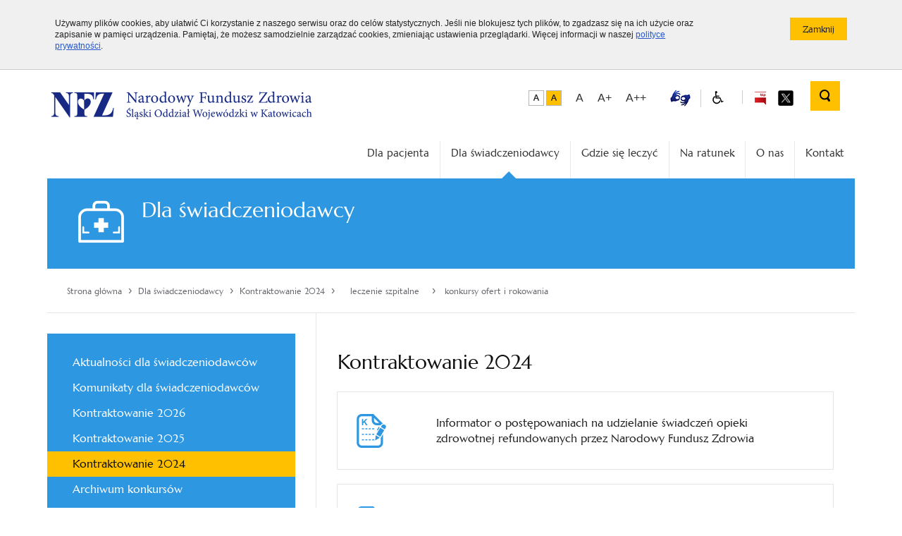

--- FILE ---
content_type: text/html; charset=utf-8
request_url: https://nfz-katowice.pl/index.php/dla-swiadczeniodawcy/kontraktowanie-2024/leczenie-szpitalne/konkursy-ofert-i-rokowania
body_size: 14160
content:
<!DOCTYPE html>
<html prefix="og: http://ogp.me/ns#" lang="pl-pl" dir="ltr">

<head>
    <meta name="viewport" content="width=device-width, initial-scale=1.0">
    <meta name="Robots" content="index, follow"/>
    <!-- start header -->
    <base href="https://nfz-katowice.pl/index.php/dla-swiadczeniodawcy/kontraktowanie-2024/leczenie-szpitalne/konkursy-ofert-i-rokowania" />
	<meta http-equiv="content-type" content="text/html; charset=utf-8" />
	<meta property="og:url" content="https://nfz-katowice.pl/index.php/dla-swiadczeniodawcy/kontraktowanie-2024/leczenie-szpitalne/konkursy-ofert-i-rokowania" />
	<meta property="og:type" content="website" />
	<meta property="og:title" content="konkursy ofert i rokowania" />
	<meta name="twitter:card" content="summary" />
	<meta name="twitter:title" content="konkursy ofert i rokowania" />
	<meta name="generator" content="MYOB" />
	<title>konkursy ofert i rokowania</title>
	<link href="/index.php/dla-swiadczeniodawcy/kontraktowanie-2024/leczenie-szpitalne/konkursy-ofert-i-rokowania" rel="canonical" />
	<link href="/templates/nfz-katowice/favicon.ico" rel="shortcut icon" type="image/vnd.microsoft.icon" />
	<link href="https://nfz-katowice.pl/index.php/component/search/?Itemid=159&amp;format=opensearch" rel="search" title="Szukaj Narodowy Fundusz Zdrowia - Śląski Oddział Wojewódzki w Katowicach" type="application/opensearchdescription+xml" />
	<script src="/media/jui/js/jquery.min.js?a27b9cffd520269e73d8601e3bc66d93" type="text/javascript"></script>
	<script src="/media/jui/js/jquery-noconflict.js?a27b9cffd520269e73d8601e3bc66d93" type="text/javascript"></script>
	<script src="/media/jui/js/jquery-migrate.min.js?a27b9cffd520269e73d8601e3bc66d93" type="text/javascript"></script>
	<script src="/media/k2/assets/js/k2.frontend.js?v=2.16&sitepath=/" type="text/javascript"></script>
	<!--[if lt IE 9]><script src="/media/system/js/html5fallback.js?a27b9cffd520269e73d8601e3bc66d93" type="text/javascript"></script><![endif]-->

    <!-- end header -->
            <link href="https://nfz-katowice.pl/templates/nfz-katowice/favicon.ico" rel="SHORTCUT ICON"/>
    <link href="https://nfz-katowice.pl/templates/nfz-katowice/css/1.base.css" rel="stylesheet">
    <link href="https://nfz-katowice.pl/templates/nfz-katowice/css/2.layout.css" rel="stylesheet">
    <link href="https://nfz-katowice.pl/templates/nfz-katowice/css/3.jquery-ui.css" rel="stylesheet">
    <link href="https://nfz-katowice.pl/templates/nfz-katowice/css/4.lighbox.css" rel="stylesheet">
    <link href="https://nfz-katowice.pl/templates/nfz-katowice/css/5.media.css" rel="stylesheet">
    <link href="https://nfz-katowice.pl/templates/nfz-katowice/css/6.wcag.css" rel="stylesheet">
    <link href="https://nfz-katowice.pl/templates/nfz-katowice/css/8.progression-player.css" rel="stylesheet">
    <link href="https://nfz-katowice.pl/templates/nfz-katowice/css/13.font-awesome.min.css" rel="stylesheet">
    <link href="https://nfz-katowice.pl/templates/nfz-katowice/css/14.icons.css" rel="stylesheet">
    <link href="https://nfz-katowice.pl/templates/nfz-katowice/css/owl.theme.css" rel="stylesheet">
    <link href="https://nfz-katowice.pl/templates/nfz-katowice/css/owl.transitions.css" rel="stylesheet">
    <!--<link href="https://nfz-katowice.pl/templates/nfz-katowice/css/foundation.css" rel="stylesheet">
    <link href="https://nfz-katowice.pl/templates/nfz-katowice/css/normalize.css" rel="stylesheet">
    <link href="https://nfz-katowice.pl/templates/nfz-katowice/css/popup.css" rel="stylesheet">-->
    <link href="https://nfz-katowice.pl/templates/nfz-katowice/css/print.css" rel="stylesheet" media="print">
        <script src="https://code.jquery.com/jquery-1.9.1.js"></script>
    <!--<script src="https://nfz-katowice.pl/templates/nfz-katowice/js/jquery-1.9.1.min.js"></script>-->
    <script src="https://nfz-katowice.pl/templates/nfz-katowice/js/nfz_scripts.js"></script>
        <script src="https://nfz-katowice.pl/templates/nfz-katowice/js/ddaccordion.js">
        //***********************************************
        // * Accordion Content script- (c) Dynamic Drive DHTML code library (www.dynamicdrive.com)
        // * Visit http://www.dynamicDrive.com for hundreds of DHTML scripts
        // * This notice must stay intact for legal use
        // ***********************************************/
    </script>
    <script src="https://nfz-katowice.pl/templates/nfz-katowice/js/ddaccordion-config.js"></script>
    <!-- tylko dla map -->
        <!-- tylko dla map -->

    
    <style>
        .bg-color {
            background-color: #2e97e1 !important;
        }
        
        .border-color {
            border-color: #2e97e1 !important;
        }
        
        .font-color {
            color: #2e97e1 !important;
        }
    </style>
    
    <style>
            </style>
</head>

<body class="page">
    	    <ul class="navigation-menu-wcag">
        <li><a href="#MainMenu">Przejdź do menu głównego</a>
        </li>
        <li><a href="#LeftMenu">Przejdź do menu bocznego</a>
        </li>
        <li><a href="#k2Container">Przejdź do treści</a>
        </li>
    </ul>
	
	        <div id="cookie-info">
        <div class="row">
            <div class="large-10 column">Używamy plików cookies, aby ułatwić Ci korzystanie z naszego serwisu oraz do celów statystycznych. Jeśli nie blokujesz tych plików, to zgadzasz się na ich użycie oraz zapisanie w pamięci urządzenia. Pamiętaj, że możesz samodzielnie zarządzać cookies, zmieniając ustawienia przeglądarki. Więcej informacji w naszej <a href="https://nfz-katowice.pl/o-nas/polityka_cookies">polityce prywatności</a>.</div>
            <div class="large-2 column text-right"><input type="button" class="button-primary small js-close" value="Zamknij"/>
            </div>
        </div>
    </div>
        <header class="row">
        <div class="large-6 left">
            <h1 id="logo">
					<a href="https://nfz-katowice.pl/" accesskey="1">
						<img src="https://nfz-katowice.pl/images/logo-katowice.png" alt="Śląski Oddział Wojewódzki NFZ - strona główna">
            
						<span class="site-name">Narodowy Fundusz Zdrowia - Śląski Oddział Wojewódzki</span>
					</a>
					
				</h1>
        
        </div>
        <div class="large-6 right collapse">
            <div class="top-elements clearfix">
                <span class="menu-mobilne" title="menu mobilne"></span>
                <nav class="top-menu horizontal-menu right">
					<div class="contrast-menu">
						<span class="default size">
								<a data-tooltip="" class="hight_contrast has-tip contrast-default" href="/?contrast=default" title="Wersja podstawowa">
									<img src="https://nfz-katowice.pl/images/wcag/default-contrast.png" alt="Wersja podstawowa">
								</a>
							</span>
						<!-- .default -->
						<span class="black-yellow size">
								<a data-tooltip="" class="hight_contrast has-tip contrast-black-yellow" data-contrast="black-yellow" href="/?contrast=black-yellow" title="Wersja czarno-zółta">
									<img src="https://nfz-katowice.pl/images/wcag/default-yellow.png" alt="Wersja czarno-zółta">
								</a>
							</span>
						<!-- .black-yellow -->
					</div>
					<!-- .contrast-menu -->
					<div class="font-size-box">
						<ul class="font-size-menu">
							<li>
								<button id="default-font" class="size">A</button>
							</li>
							<li>
								<button id="big-font" class="size">A+</button>
							</li>
							<li>
								<button id="bigger-font" class="size">A++</button>
							</li>
						</ul>
						<!-- .font-size-menu -->
					</div>
					<!-- .font-size-box -->
                    <div class="js-tab blind">
                        <ul class="menu clearfix">
                            <li class="single">
                                <a href="/index.php/o-nas/informacja-dla-osob-gluchych-oraz-slaboslyszacych" title="Informacja dla osób głuchych oraz słabosłyszących"><img src="https://nfz-katowice.pl/images/dlonie_biale_tlo_small.jpg" alt=""></a>
                            </li>
                            <li class="single">
                                <a href="/index.php/blind-home" title="Strona dla Niedowidzących"><span class="icon nfz_ico_ikonki-osobne-60"></span></a>
                            </li>
                        </ul>
                    </div>
                    <div class="bip"><a href="https://www.nfz.gov.pl/bip/podstawy-prawne/" target="_blank" title="BIP"><span class="ckeditor-style-3"><img alt="Odnośnik do Biuletynu Informacji Publicznej - otwiera nowe okno" src="https://nfz-katowice.pl/images/bip.png" style="width: 22px; height: 22px;" /></span></a><a class="twitter-top" href="https://twitter.com/NFZ_Katowice" target="_blank"><span><img src="https://nfz-katowice.pl/images/x_logo_2.png" alt="Odnośnik do serwisu X - otwiera nowe okno"></span></a>
                    </div>

                                            <div class="search">
                            		<div class="moduletable">
						
	<form action="/index.php/dla-swiadczeniodawcy/kontraktowanie-2024/leczenie-szpitalne/konkursy-ofert-i-rokowania" method="post" class="search-block right" role="search">
		 <input type="submit" class="submit submit-top" /><input name="searchword" id="mod-search-searchword120" maxlength="200"  class="text-input search-input" type="search" placeholder="Szukaj..." />		<input type="hidden" name="task" value="search" />
		<input type="hidden" name="option" value="com_search" />
		<input type="hidden" name="Itemid" value="159" />
	</form>
		</div>
	
                        </div>
                                        <script>
                        $( document ).ready( function () {
                            var obj = $( '.search-input' );

                            $( '.submit-top' ).on( 'click', function () {

                                if ( obj.parents( '.search-block' ).hasClass( 'active' ) ) {
                                    if ( obj.val() != "Wyszukaj..." && obj.val() != '' ) {
                                        obj.parent().submit();
                                    }
                                }

                                obj.parents( '.search-block' ).toggleClass( 'active' );

                                return false;

                            } );
                        } );
                    </script>
                </nav>
            </div>
        </div>
    </header>

    <section class="row">
        <div class="large-12 column collapse">
            <div id="MainMenu"></div>
            <nav class="main-menu horizontal-menu right">
                <div class="block js-tab">
                    <ul class="navbar-nav ml-auto">
<li class="nav-item item-102 parent"><a href="/index.php/dla-pacjenta/zalatw-sprawe-krok-po-kroku" >Dla pacjenta</a></li><li class="nav-item item-103 active parent"><a href="/index.php/dla-swiadczeniodawcy/aktualnosci-dla-swiadczeniodawcow" >Dla świadczeniodawcy</a><span class="menu-arrow border-color"></span></li><li class="nav-item item-105"><a href="https://gsl.nfz.gov.pl/GSL/" >Gdzie się leczyć</a></li><li class="nav-item item-121"><a href="/index.php/dla-pacjenta/na-ratunek" >Na ratunek</a></li><li class="nav-item item-123 parent"><a href="/index.php/o-nas/informacje" >O nas</a></li><li class="nav-item item-125 parent"><a href="/index.php/kontakt/kontakt-z-nami" >Kontakt</a></li></ul>

                </div>
            </nav>
        </div>
    </section>
	    

        
    
                <section class="site-name row bg-color">
        <div class="large-12 column collapse">
                        <span class="icon nfz_ico_ikonki-osobne-32"></span>
                        <div class="categoryTitle">
                                Dla świadczeniodawcy                            </div>
            <p></p>
        </div>
    </section>
        <section class="row breadcrumbs">
        <div class="large-12 column position-relative">
            <div class="breadcrumbs-box">
                
				
		<a href="/index.php" class="pathway"><span >Strona główna</span></a><span class="divider">&rsaquo;</span><a href="/index.php/dla-swiadczeniodawcy/aktualnosci-dla-swiadczeniodawcow" class="pathway"><span >Dla świadczeniodawcy</span></a><span class="divider">&rsaquo;</span><a href="/index.php/dla-swiadczeniodawcy/kontraktowanie-2024" class="pathway"><span >Kontraktowanie 2024</span></a><span class="divider">&rsaquo;</span><span class="no-link">
leczenie szpitalne</span><span class="divider">&rsaquo;</span><a href="/index.php/dla-swiadczeniodawcy/kontraktowanie-2024/leczenie-szpitalne/konkursy-ofert-i-rokowania" class="pathway"><span>
konkursy ofert i rokowania</span></a>
            </div>
        </div>
    </section>
        <div id="Content"></div>
        
        <section id="LeftMenu" class="row content  hidden-zone-4 hidden-zone-5 hidden-zone-6 hidden-zone-7 hidden-zone-8 hidden-zone-9 ">
        <div class="large-4 column sidebar collapse">
            <div class="block js-tab bg-color">
                <ul class="nav menu mod-list">
<li class="item-184"><a href="/index.php/dla-swiadczeniodawcy/aktualnosci-dla-swiadczeniodawcow" >Aktualności dla świadczeniodawców</a></li><li class="item-185"><a href="/index.php/dla-swiadczeniodawcy/komunikaty-dla-swiadczeniodawcow" >Komunikaty dla świadczeniodawców</a></li><li class="item-202720 parent"><a href="/index.php/dla-swiadczeniodawcy/kontraktowanie-2026" class="active-parent">Kontraktowanie 2026</a><ul class="nav-child unstyled small hide"><li class="item-202721 divider deeper parent"><span class="separator ">
podstawowa opieka zdrowotna</span>
<ul class="nav-child unstyled small"><li class="item-202722"><a href="/index.php/dla-swiadczeniodawcy/kontraktowanie-2026/podstawowa-opieka-zdrowotna/komunikaty" >
komunikaty</a></li><li class="item-202723"><a href="/index.php/dla-swiadczeniodawcy/kontraktowanie-2026/podstawowa-opieka-zdrowotna/postepowania-w-sprawie-zawarcia-umow-o-udzielanie-swiadczen-w-poz" >
postępowania w sprawie zawarcia umów o udzielanie świadczeń w POZ</a></li><li class="item-202724"><a href="/index.php/dla-swiadczeniodawcy/kontraktowanie-2026/podstawowa-opieka-zdrowotna/aneksowanie-umow" >
aneksowanie umów</a></li><li class="item-202725"><a href="/index.php/dla-swiadczeniodawcy/kontraktowanie-2026/podstawowa-opieka-zdrowotna/zarzadzenia-i-inne-akty-prawne" >
zarządzenia i inne akty prawne</a></li><li class="item-202726"><a href="/index.php/dla-swiadczeniodawcy/kontraktowanie-2026/podstawowa-opieka-zdrowotna/protesty-odwolania" >
protesty, odwołania</a></li></ul></li><li class="item-202727 divider deeper parent"><span class="separator ">
ambulatoryjna opieka specjalistyczna</span>
<ul class="nav-child unstyled small"><li class="item-202728"><a href="/index.php/dla-swiadczeniodawcy/kontraktowanie-2026/ambulatoryjna-opieka-specjalistyczna/komunikaty" >
komunikaty</a></li><li class="item-202729"><a href="/index.php/dla-swiadczeniodawcy/kontraktowanie-2026/ambulatoryjna-opieka-specjalistyczna/aneksowanie-umow-wieloletnich-definicje" >
aneksowanie umów wieloletnich - definicje</a></li><li class="item-202730"><a href="/index.php/dla-swiadczeniodawcy/kontraktowanie-2026/ambulatoryjna-opieka-specjalistyczna/konkursy-ofert-i-rokowania" >
konkursy ofert i rokowania</a></li><li class="item-202731"><a href="/index.php/dla-swiadczeniodawcy/kontraktowanie-2026/ambulatoryjna-opieka-specjalistyczna/zarzadzenia-i-inne-akty-prawne" >
zarządzenia i inne akty prawne</a></li><li class="item-202732"><a href="/index.php/dla-swiadczeniodawcy/kontraktowanie-2026/ambulatoryjna-opieka-specjalistyczna/protesty-odwolania" >
protesty, odwołania</a></li></ul></li><li class="item-202733 divider deeper parent"><span class="separator ">
leczenie szpitalne</span>
<ul class="nav-child unstyled small"><li class="item-202734"><a href="/index.php/dla-swiadczeniodawcy/kontraktowanie-2026/leczenie-szpitalne/komunikaty" >
komunikaty</a></li><li class="item-202735"><a href="/index.php/dla-swiadczeniodawcy/kontraktowanie-2026/leczenie-szpitalne/aneksowanie-umow-wieloletnich-definicje" >
aneksowanie umów wieloletnich - definicje</a></li><li class="item-202736"><a href="/index.php/dla-swiadczeniodawcy/kontraktowanie-2026/leczenie-szpitalne/konkursy-ofert-i-rokowania" >
konkursy ofert i rokowania</a></li><li class="item-202737"><a href="/index.php/dla-swiadczeniodawcy/kontraktowanie-2026/leczenie-szpitalne/zarzadzenia-i-inne-akty-prawne" >
zarządzenia i inne akty prawne</a></li><li class="item-202738"><a href="/index.php/dla-swiadczeniodawcy/kontraktowanie-2026/leczenie-szpitalne/protesty-odwolania" >
protesty, odwołania</a></li></ul></li><li class="item-202739 divider deeper parent"><span class="separator ">
opieka psychiatryczna i leczenie uzależnień</span>
<ul class="nav-child unstyled small"><li class="item-202740"><a href="/index.php/dla-swiadczeniodawcy/kontraktowanie-2026/opieka-psychiatryczna-i-leczenie-uzaleznien/komunikaty" >
komunikaty</a></li><li class="item-202741"><a href="/index.php/dla-swiadczeniodawcy/kontraktowanie-2026/opieka-psychiatryczna-i-leczenie-uzaleznien/aneksowanie-umow-wieloletnich-definicje" >
aneksowanie umów wieloletnich - definicje</a></li><li class="item-202742"><a href="/index.php/dla-swiadczeniodawcy/kontraktowanie-2026/opieka-psychiatryczna-i-leczenie-uzaleznien/konkursy-ofert-i-rokowania" >
konkursy ofert i rokowania</a></li><li class="item-202743"><a href="/index.php/dla-swiadczeniodawcy/kontraktowanie-2026/opieka-psychiatryczna-i-leczenie-uzaleznien/zarzadzenia-i-inne-akty-prawne" >
zarządzenia i inne akty prawne</a></li><li class="item-202744"><a href="/index.php/dla-swiadczeniodawcy/kontraktowanie-2026/opieka-psychiatryczna-i-leczenie-uzaleznien/protesty-odwolania" >
protesty, odwołania</a></li></ul></li><li class="item-202745 divider deeper parent"><span class="separator ">
rehabilitacja lecznicza</span>
<ul class="nav-child unstyled small"><li class="item-202746"><a href="/index.php/dla-swiadczeniodawcy/kontraktowanie-2026/rehabilitacja-lecznicza/komunikaty" >
komunikaty</a></li><li class="item-202747"><a href="/index.php/dla-swiadczeniodawcy/kontraktowanie-2026/rehabilitacja-lecznicza/aneksowanie-umow-wieloletnich-definicje" >
aneksowanie umów wieloletnich - definicje</a></li><li class="item-202748"><a href="/index.php/dla-swiadczeniodawcy/kontraktowanie-2026/rehabilitacja-lecznicza/konkursy-ofert-i-rokowania" >
konkursy ofert i rokowania</a></li><li class="item-202749"><a href="/index.php/dla-swiadczeniodawcy/kontraktowanie-2026/rehabilitacja-lecznicza/zarzadzenia-i-inne-akty-prawne" >
zarządzenia i inne akty prawne</a></li><li class="item-202750"><a href="/index.php/dla-swiadczeniodawcy/kontraktowanie-2026/rehabilitacja-lecznicza/protesty-odwolania" >
protesty, odwołania</a></li></ul></li><li class="item-202751 divider deeper parent"><span class="separator ">
świadczenia pielęgnacyjne i opiekuńcze oraz opieka paliatywna i hospicyjna</span>
<ul class="nav-child unstyled small"><li class="item-202752"><a href="/index.php/dla-swiadczeniodawcy/kontraktowanie-2026/swiadczenia-pielegnacyjne-i-opiekuncze-oraz-opieka-paliatywna-i-hospicyjna/komunikaty" >
komunikaty</a></li><li class="item-202753"><a href="/index.php/dla-swiadczeniodawcy/kontraktowanie-2026/swiadczenia-pielegnacyjne-i-opiekuncze-oraz-opieka-paliatywna-i-hospicyjna/aneksowanie-umow-wieloletnich-definicje" >
aneksowanie umów wieloletnich - definicje</a></li><li class="item-202754"><a href="/index.php/dla-swiadczeniodawcy/kontraktowanie-2026/swiadczenia-pielegnacyjne-i-opiekuncze-oraz-opieka-paliatywna-i-hospicyjna/konkursy-ofert-i-rokowania" >
konkursy ofert i rokowania</a></li><li class="item-202755"><a href="/index.php/dla-swiadczeniodawcy/kontraktowanie-2026/swiadczenia-pielegnacyjne-i-opiekuncze-oraz-opieka-paliatywna-i-hospicyjna/zarzadzenia-i-inne-akty-prawne" >
zarządzenia i inne akty prawne</a></li><li class="item-202756"><a href="/index.php/dla-swiadczeniodawcy/kontraktowanie-2026/swiadczenia-pielegnacyjne-i-opiekuncze-oraz-opieka-paliatywna-i-hospicyjna/protesty-odwolania" >
protesty, odwołania</a></li></ul></li><li class="item-202757 divider deeper parent"><span class="separator ">
leczenie stomatologiczne</span>
<ul class="nav-child unstyled small"><li class="item-202758"><a href="/index.php/dla-swiadczeniodawcy/kontraktowanie-2026/leczenie-stomatologiczne/komunikaty" >
komunikaty</a></li><li class="item-202759"><a href="/index.php/dla-swiadczeniodawcy/kontraktowanie-2026/leczenie-stomatologiczne/aneksowanie-umow-wieloletnich-definicje" >
aneksowanie umów wieloletnich - definicje</a></li><li class="item-202760"><a href="/index.php/dla-swiadczeniodawcy/kontraktowanie-2026/leczenie-stomatologiczne/konkursy-ofert-i-rokowania" >
konkursy ofert i rokowania</a></li><li class="item-202761"><a href="/index.php/dla-swiadczeniodawcy/kontraktowanie-2026/leczenie-stomatologiczne/zarzadzenia-i-inne-akty-prawne" >
zarządzenia i inne akty prawne</a></li><li class="item-202762"><a href="/index.php/dla-swiadczeniodawcy/kontraktowanie-2026/leczenie-stomatologiczne/protesty-odwolania" >
protesty, odwołania</a></li></ul></li><li class="item-202763 divider deeper parent"><span class="separator ">
lecznictwo uzdrowiskowe</span>
<ul class="nav-child unstyled small"><li class="item-202764"><a href="/index.php/dla-swiadczeniodawcy/kontraktowanie-2026/lecznictwo-uzdrowiskowe/komunikaty" >
komunikaty</a></li><li class="item-202765"><a href="/index.php/dla-swiadczeniodawcy/kontraktowanie-2026/lecznictwo-uzdrowiskowe/aneksowanie-umow-wieloletnich" >
aneksowanie umów wieloletnich</a></li><li class="item-202766"><a href="/index.php/dla-swiadczeniodawcy/kontraktowanie-2026/lecznictwo-uzdrowiskowe/konkursy-ofert-i-rokowania" >
konkursy ofert i rokowania</a></li><li class="item-202767"><a href="/index.php/dla-swiadczeniodawcy/kontraktowanie-2026/lecznictwo-uzdrowiskowe/zarzadzenia-i-inne-akty-prawne" >
zarządzenia i inne akty prawne</a></li><li class="item-202768"><a href="/index.php/dla-swiadczeniodawcy/kontraktowanie-2026/lecznictwo-uzdrowiskowe/protesty-odwolania" >
protesty, odwołania</a></li></ul></li><li class="item-202769 divider deeper parent"><span class="separator ">
pomoc doraźna i transport sanitarny oraz ratownictwo medyczne</span>
<ul class="nav-child unstyled small"><li class="item-202770"><a href="/index.php/dla-swiadczeniodawcy/kontraktowanie-2026/pomoc-dorazna-i-transport-sanitarny-oraz-ratownictwo-medyczne/komunikaty" >
komunikaty</a></li><li class="item-202771"><a href="/index.php/dla-swiadczeniodawcy/kontraktowanie-2026/pomoc-dorazna-i-transport-sanitarny-oraz-ratownictwo-medyczne/aneksowanie-umow-wieloletnich-definicje" >
aneksowanie umów wieloletnich - definicje</a></li><li class="item-202772"><a href="/index.php/dla-swiadczeniodawcy/kontraktowanie-2026/pomoc-dorazna-i-transport-sanitarny-oraz-ratownictwo-medyczne/konkursy-ofert-i-rokowania" >
konkursy ofert i rokowania</a></li><li class="item-202773"><a href="/index.php/dla-swiadczeniodawcy/kontraktowanie-2026/pomoc-dorazna-i-transport-sanitarny-oraz-ratownictwo-medyczne/zarzadzenia-i-inne-akty-prawne" >
zarządzenia i inne akty prawne</a></li><li class="item-202774"><a href="/index.php/dla-swiadczeniodawcy/kontraktowanie-2026/pomoc-dorazna-i-transport-sanitarny-oraz-ratownictwo-medyczne/protesty-odwolania" >
protesty, odwołania</a></li></ul></li><li class="item-202775 divider deeper parent"><span class="separator ">
profilaktyczne programy zdrowotne</span>
<ul class="nav-child unstyled small"><li class="item-202776"><a href="/index.php/dla-swiadczeniodawcy/kontraktowanie-2026/profilaktyczne-programy-zdrowotne/komunikaty" >
komunikaty</a></li><li class="item-202777"><a href="/index.php/dla-swiadczeniodawcy/kontraktowanie-2026/profilaktyczne-programy-zdrowotne/aneksowanie-umow-wieloletnich-definicje" >
aneksowanie umów wieloletnich - definicje</a></li><li class="item-202778"><a href="/index.php/dla-swiadczeniodawcy/kontraktowanie-2026/profilaktyczne-programy-zdrowotne/konkursy-ofert-i-rokowania" >
konkursy ofert i rokowania</a></li><li class="item-202779"><a href="/index.php/dla-swiadczeniodawcy/kontraktowanie-2026/profilaktyczne-programy-zdrowotne/zarzadzenia-i-inne-akty-prawne" >
zarządzenia i inne akty prawne</a></li><li class="item-202780"><a href="/index.php/dla-swiadczeniodawcy/kontraktowanie-2026/profilaktyczne-programy-zdrowotne/protesty-odwolania" >
protesty, odwołania</a></li></ul></li><li class="item-202781 divider deeper parent"><span class="separator ">
świadczenia odrębnie kontraktowane</span>
<ul class="nav-child unstyled small"><li class="item-202782"><a href="/index.php/dla-swiadczeniodawcy/kontraktowanie-2026/swiadczenia-odrebnie-kontraktowane/komunikaty" >
komunikaty</a></li><li class="item-202783"><a href="/index.php/dla-swiadczeniodawcy/kontraktowanie-2026/swiadczenia-odrebnie-kontraktowane/aneksowanie-umow-wieloletnich-definicje" >
aneksowanie umów wieloletnich - definicje</a></li><li class="item-202784"><a href="/index.php/dla-swiadczeniodawcy/kontraktowanie-2026/swiadczenia-odrebnie-kontraktowane/konkursy-ofert-i-rokowania" >
konkursy ofert i rokowania</a></li><li class="item-202785"><a href="/index.php/dla-swiadczeniodawcy/kontraktowanie-2026/swiadczenia-odrebnie-kontraktowane/zarzadzenia-i-inne-akty-prawne" >
zarządzenia i inne akty prawne</a></li><li class="item-202786"><a href="/index.php/dla-swiadczeniodawcy/kontraktowanie-2026/swiadczenia-odrebnie-kontraktowane/protesty-odwolania" >
protesty, odwołania</a></li></ul></li><li class="item-202787 divider deeper parent"><span class="separator ">
zaopatrzenie w wyroby medyczne</span>
<ul class="nav-child unstyled small"><li class="item-202788"><a href="/index.php/dla-swiadczeniodawcy/kontraktowanie-2026/zaopatrzenie-w-wyroby-medyczne/informacje-o-pozytywnie-ocenionych-wnioskach-i-podpisanych-umowach" >
informacje o pozytywnie ocenionych wnioskach i podpisanych umowach</a></li><li class="item-202789"><a href="/index.php/dla-swiadczeniodawcy/kontraktowanie-2026/zaopatrzenie-w-wyroby-medyczne/zaproszenia-do-skladania-wnioskow-o-zawarcie-umow" >
zaproszenia do składania wniosków o zawarcie umów</a></li><li class="item-202790"><a href="/index.php/dla-swiadczeniodawcy/kontraktowanie-2026/zaopatrzenie-w-wyroby-medyczne/komunikaty" >
komunikaty</a></li><li class="item-202792"><a href="/index.php/dla-swiadczeniodawcy/kontraktowanie-2026/zaopatrzenie-w-wyroby-medyczne/zarzadzenia-i-inne-akty-prawne" >
zarządzenia i inne akty prawne</a></li></ul></li></ul></li><li class="item-202616 parent"><a href="/index.php/dla-swiadczeniodawcy/kontraktowanie-2025" class="active-parent">Kontraktowanie 2025</a><ul class="nav-child unstyled small hide"><li class="item-202617 divider deeper parent"><span class="separator ">
podstawowa opieka zdrowotna</span>
<ul class="nav-child unstyled small"><li class="item-202618"><a href="/index.php/dla-swiadczeniodawcy/kontraktowanie-2025/podstawowa-opieka-zdrowotna/komunikaty" >
komunikaty</a></li><li class="item-202619"><a href="/index.php/dla-swiadczeniodawcy/kontraktowanie-2025/podstawowa-opieka-zdrowotna/postepowania-w-sprawie-zawarcia-umow-o-udzielanie-swiadczen-w-poz" >
postępowania w sprawie zawarcia umów o udzielanie świadczeń w POZ</a></li><li class="item-202620"><a href="/index.php/dla-swiadczeniodawcy/kontraktowanie-2025/podstawowa-opieka-zdrowotna/aneksowanie-umow" >
aneksowanie umów</a></li><li class="item-202621"><a href="/index.php/dla-swiadczeniodawcy/kontraktowanie-2025/podstawowa-opieka-zdrowotna/zarzadzenia-i-inne-akty-prawne" >
zarządzenia i inne akty prawne</a></li><li class="item-202622"><a href="/index.php/dla-swiadczeniodawcy/kontraktowanie-2025/podstawowa-opieka-zdrowotna/protesty-odwolania" >
protesty, odwołania</a></li></ul></li><li class="item-202623 divider deeper parent"><span class="separator ">
ambulatoryjna opieka specjalistyczna</span>
<ul class="nav-child unstyled small"><li class="item-202624"><a href="/index.php/dla-swiadczeniodawcy/kontraktowanie-2025/ambulatoryjna-opieka-specjalistyczna/komunikaty" >
komunikaty</a></li><li class="item-202625"><a href="/index.php/dla-swiadczeniodawcy/kontraktowanie-2025/ambulatoryjna-opieka-specjalistyczna/aneksowanie-umow-wieloletnich-definicje" >
aneksowanie umów wieloletnich - definicje</a></li><li class="item-202626"><a href="/index.php/dla-swiadczeniodawcy/kontraktowanie-2025/ambulatoryjna-opieka-specjalistyczna/konkursy-ofert-i-rokowania" >
konkursy ofert i rokowania</a></li><li class="item-202627"><a href="/index.php/dla-swiadczeniodawcy/kontraktowanie-2025/ambulatoryjna-opieka-specjalistyczna/zarzadzenia-i-inne-akty-prawne" >
zarządzenia i inne akty prawne</a></li><li class="item-202628"><a href="/index.php/dla-swiadczeniodawcy/kontraktowanie-2025/ambulatoryjna-opieka-specjalistyczna/protesty-odwolania" >
protesty, odwołania</a></li></ul></li><li class="item-202629 divider deeper parent"><span class="separator ">
leczenie szpitalne</span>
<ul class="nav-child unstyled small"><li class="item-202630"><a href="/index.php/dla-swiadczeniodawcy/kontraktowanie-2025/leczenie-szpitalne/komunikaty" >
komunikaty</a></li><li class="item-202631"><a href="/index.php/dla-swiadczeniodawcy/kontraktowanie-2025/leczenie-szpitalne/aneksowanie-umow-wieloletnich-definicje" >
aneksowanie umów wieloletnich - definicje</a></li><li class="item-202632"><a href="/index.php/dla-swiadczeniodawcy/kontraktowanie-2025/leczenie-szpitalne/konkursy-ofert-i-rokowania" >
konkursy ofert i rokowania</a></li><li class="item-202633"><a href="/index.php/dla-swiadczeniodawcy/kontraktowanie-2025/leczenie-szpitalne/zarzadzenia-i-inne-akty-prawne" >
zarządzenia i inne akty prawne</a></li><li class="item-202634"><a href="/index.php/dla-swiadczeniodawcy/kontraktowanie-2025/leczenie-szpitalne/protesty-odwolania" >
protesty, odwołania</a></li></ul></li><li class="item-202635 divider deeper parent"><span class="separator ">
opieka psychiatryczna i leczenie uzależnień</span>
<ul class="nav-child unstyled small"><li class="item-202636"><a href="/index.php/dla-swiadczeniodawcy/kontraktowanie-2025/opieka-psychiatryczna-i-leczenie-uzaleznien/komunikaty" >
komunikaty</a></li><li class="item-202637"><a href="/index.php/dla-swiadczeniodawcy/kontraktowanie-2025/opieka-psychiatryczna-i-leczenie-uzaleznien/aneksowanie-umow-wieloletnich-definicje" >
aneksowanie umów wieloletnich - definicje</a></li><li class="item-202638"><a href="/index.php/dla-swiadczeniodawcy/kontraktowanie-2025/opieka-psychiatryczna-i-leczenie-uzaleznien/konkursy-ofert-i-rokowania" >
konkursy ofert i rokowania</a></li><li class="item-202639"><a href="/index.php/dla-swiadczeniodawcy/kontraktowanie-2025/opieka-psychiatryczna-i-leczenie-uzaleznien/zarzadzenia-i-inne-akty-prawne" >
zarządzenia i inne akty prawne</a></li><li class="item-202640"><a href="/index.php/dla-swiadczeniodawcy/kontraktowanie-2025/opieka-psychiatryczna-i-leczenie-uzaleznien/protesty-odwolania" >
protesty, odwołania</a></li></ul></li><li class="item-202641 divider deeper parent"><span class="separator ">
rehabilitacja lecznicza</span>
<ul class="nav-child unstyled small"><li class="item-202642"><a href="/index.php/dla-swiadczeniodawcy/kontraktowanie-2025/rehabilitacja-lecznicza/komunikaty" >
komunikaty</a></li><li class="item-202643"><a href="/index.php/dla-swiadczeniodawcy/kontraktowanie-2025/rehabilitacja-lecznicza/aneksowanie-umow-wieloletnich-definicje" >
aneksowanie umów wieloletnich - definicje</a></li><li class="item-202644"><a href="/index.php/dla-swiadczeniodawcy/kontraktowanie-2025/rehabilitacja-lecznicza/konkursy-ofert-i-rokowania" >
konkursy ofert i rokowania</a></li><li class="item-202645"><a href="/index.php/dla-swiadczeniodawcy/kontraktowanie-2025/rehabilitacja-lecznicza/zarzadzenia-i-inne-akty-prawne" >
zarządzenia i inne akty prawne</a></li><li class="item-202646"><a href="/index.php/dla-swiadczeniodawcy/kontraktowanie-2025/rehabilitacja-lecznicza/protesty-odwolania" >
protesty, odwołania</a></li></ul></li><li class="item-202647 divider deeper parent"><span class="separator ">
świadczenia pielęgnacyjne i opiekuńcze oraz opieka paliatywna i hospicyjna</span>
<ul class="nav-child unstyled small"><li class="item-202648"><a href="/index.php/dla-swiadczeniodawcy/kontraktowanie-2025/swiadczenia-pielegnacyjne-i-opiekuncze-oraz-opieka-paliatywna-i-hospicyjna/komunikaty" >
komunikaty</a></li><li class="item-202649"><a href="/index.php/dla-swiadczeniodawcy/kontraktowanie-2025/swiadczenia-pielegnacyjne-i-opiekuncze-oraz-opieka-paliatywna-i-hospicyjna/aneksowanie-umow-wieloletnich-definicje" >
aneksowanie umów wieloletnich - definicje</a></li><li class="item-202650"><a href="/index.php/dla-swiadczeniodawcy/kontraktowanie-2025/swiadczenia-pielegnacyjne-i-opiekuncze-oraz-opieka-paliatywna-i-hospicyjna/konkursy-ofert-i-rokowania" >
konkursy ofert i rokowania</a></li><li class="item-202651"><a href="/index.php/dla-swiadczeniodawcy/kontraktowanie-2025/swiadczenia-pielegnacyjne-i-opiekuncze-oraz-opieka-paliatywna-i-hospicyjna/zarzadzenia-i-inne-akty-prawne" >
zarządzenia i inne akty prawne</a></li><li class="item-202652"><a href="/index.php/dla-swiadczeniodawcy/kontraktowanie-2025/swiadczenia-pielegnacyjne-i-opiekuncze-oraz-opieka-paliatywna-i-hospicyjna/protesty-odwolania" >
protesty, odwołania</a></li></ul></li><li class="item-202653 divider deeper parent"><span class="separator ">
leczenie stomatologiczne</span>
<ul class="nav-child unstyled small"><li class="item-202654"><a href="/index.php/dla-swiadczeniodawcy/kontraktowanie-2025/leczenie-stomatologiczne/komunikaty" >
komunikaty</a></li><li class="item-202655"><a href="/index.php/dla-swiadczeniodawcy/kontraktowanie-2025/leczenie-stomatologiczne/aneksowanie-umow-wieloletnich-definicje" >
aneksowanie umów wieloletnich - definicje</a></li><li class="item-202656"><a href="/index.php/dla-swiadczeniodawcy/kontraktowanie-2025/leczenie-stomatologiczne/konkursy-ofert-i-rokowania" >
konkursy ofert i rokowania</a></li><li class="item-202657"><a href="/index.php/dla-swiadczeniodawcy/kontraktowanie-2025/leczenie-stomatologiczne/zarzadzenia-i-inne-akty-prawne" >
zarządzenia i inne akty prawne</a></li><li class="item-202658"><a href="/index.php/dla-swiadczeniodawcy/kontraktowanie-2025/leczenie-stomatologiczne/protesty-odwolania" >
protesty, odwołania</a></li></ul></li><li class="item-202659 divider deeper parent"><span class="separator ">
lecznictwo uzdrowiskowe</span>
<ul class="nav-child unstyled small"><li class="item-202660"><a href="/index.php/dla-swiadczeniodawcy/kontraktowanie-2025/lecznictwo-uzdrowiskowe/komunikaty" >
komunikaty</a></li><li class="item-202661"><a href="/index.php/dla-swiadczeniodawcy/kontraktowanie-2025/lecznictwo-uzdrowiskowe/aneksowanie-umow-wieloletnich" >
aneksowanie umów wieloletnich</a></li><li class="item-202662"><a href="/index.php/dla-swiadczeniodawcy/kontraktowanie-2025/lecznictwo-uzdrowiskowe/konkursy-ofert-i-rokowania" >
konkursy ofert i rokowania</a></li><li class="item-202663"><a href="/index.php/dla-swiadczeniodawcy/kontraktowanie-2025/lecznictwo-uzdrowiskowe/zarzadzenia-i-inne-akty-prawne" >
zarządzenia i inne akty prawne</a></li><li class="item-202664"><a href="/index.php/dla-swiadczeniodawcy/kontraktowanie-2025/lecznictwo-uzdrowiskowe/protesty-odwolania" >
protesty, odwołania</a></li></ul></li><li class="item-202665 divider deeper parent"><span class="separator ">
pomoc doraźna i transport sanitarny oraz ratownictwo medyczne</span>
<ul class="nav-child unstyled small"><li class="item-202666"><a href="/index.php/dla-swiadczeniodawcy/kontraktowanie-2025/pomoc-dorazna-i-transport-sanitarny-oraz-ratownictwo-medyczne/komunikaty" >
komunikaty</a></li><li class="item-202667"><a href="/index.php/dla-swiadczeniodawcy/kontraktowanie-2025/pomoc-dorazna-i-transport-sanitarny-oraz-ratownictwo-medyczne/aneksowanie-umow-wieloletnich-definicje" >
aneksowanie umów wieloletnich - definicje</a></li><li class="item-202668"><a href="/index.php/dla-swiadczeniodawcy/kontraktowanie-2025/pomoc-dorazna-i-transport-sanitarny-oraz-ratownictwo-medyczne/konkursy-ofert-i-rokowania" >
konkursy ofert i rokowania</a></li><li class="item-202669"><a href="/index.php/dla-swiadczeniodawcy/kontraktowanie-2025/pomoc-dorazna-i-transport-sanitarny-oraz-ratownictwo-medyczne/zarzadzenia-i-inne-akty-prawne" >
zarządzenia i inne akty prawne</a></li><li class="item-202670"><a href="/index.php/dla-swiadczeniodawcy/kontraktowanie-2025/pomoc-dorazna-i-transport-sanitarny-oraz-ratownictwo-medyczne/protesty-odwolania" >
protesty, odwołania</a></li></ul></li><li class="item-202671 divider deeper parent"><span class="separator ">
profilaktyczne programy zdrowotne</span>
<ul class="nav-child unstyled small"><li class="item-202672"><a href="/index.php/dla-swiadczeniodawcy/kontraktowanie-2025/profilaktyczne-programy-zdrowotne/komunikaty" >
komunikaty</a></li><li class="item-202673"><a href="/index.php/dla-swiadczeniodawcy/kontraktowanie-2025/profilaktyczne-programy-zdrowotne/aneksowanie-umow-wieloletnich-definicje" >
aneksowanie umów wieloletnich - definicje</a></li><li class="item-202674"><a href="/index.php/dla-swiadczeniodawcy/kontraktowanie-2025/profilaktyczne-programy-zdrowotne/konkursy-ofert-i-rokowania" >
konkursy ofert i rokowania</a></li><li class="item-202675"><a href="/index.php/dla-swiadczeniodawcy/kontraktowanie-2025/profilaktyczne-programy-zdrowotne/zarzadzenia-i-inne-akty-prawne" >
zarządzenia i inne akty prawne</a></li><li class="item-202676"><a href="/index.php/dla-swiadczeniodawcy/kontraktowanie-2025/profilaktyczne-programy-zdrowotne/protesty-odwolania" >
protesty, odwołania</a></li></ul></li><li class="item-202677 divider deeper parent"><span class="separator ">
świadczenia odrębnie kontraktowane</span>
<ul class="nav-child unstyled small"><li class="item-202678"><a href="/index.php/dla-swiadczeniodawcy/kontraktowanie-2025/swiadczenia-odrebnie-kontraktowane/komunikaty" >
komunikaty</a></li><li class="item-202679"><a href="/index.php/dla-swiadczeniodawcy/kontraktowanie-2025/swiadczenia-odrebnie-kontraktowane/aneksowanie-umow-wieloletnich-definicje" >
aneksowanie umów wieloletnich - definicje</a></li><li class="item-202680"><a href="/index.php/dla-swiadczeniodawcy/kontraktowanie-2025/swiadczenia-odrebnie-kontraktowane/konkursy-ofert-i-rokowania" >
konkursy ofert i rokowania</a></li><li class="item-202681"><a href="/index.php/dla-swiadczeniodawcy/kontraktowanie-2025/swiadczenia-odrebnie-kontraktowane/zarzadzenia-i-inne-akty-prawne" >
zarządzenia i inne akty prawne</a></li><li class="item-202682"><a href="/index.php/dla-swiadczeniodawcy/kontraktowanie-2025/swiadczenia-odrebnie-kontraktowane/protesty-odwolania" >
protesty, odwołania</a></li></ul></li><li class="item-202683 divider deeper parent"><span class="separator ">
zaopatrzenie w wyroby medyczne</span>
<ul class="nav-child unstyled small"><li class="item-202684"><a href="/index.php/dla-swiadczeniodawcy/kontraktowanie-2025/zaopatrzenie-w-wyroby-medyczne/informacje-o-pozytywnie-ocenionych-wnioskach-i-podpisanych-umowach" >
informacje o pozytywnie ocenionych wnioskach i podpisanych umowach</a></li><li class="item-202685"><a href="/index.php/dla-swiadczeniodawcy/kontraktowanie-2025/zaopatrzenie-w-wyroby-medyczne/zaproszenia-do-skladania-wnioskow-o-zawarcie-umow" >
zaproszenia do składania wniosków o zawarcie umów</a></li><li class="item-202686"><a href="/index.php/dla-swiadczeniodawcy/kontraktowanie-2025/zaopatrzenie-w-wyroby-medyczne/komunikaty" >
komunikaty</a></li><li class="item-202688"><a href="/index.php/dla-swiadczeniodawcy/kontraktowanie-2025/zaopatrzenie-w-wyroby-medyczne/zarzadzenia-i-inne-akty-prawne" >
zarządzenia i inne akty prawne</a></li></ul></li></ul></li><li class="item-202520 active parent"><a href="/index.php/dla-swiadczeniodawcy/kontraktowanie-2024" class="active-parent">Kontraktowanie 2024</a><ul class="nav-child unstyled small hide"><li class="item-202521 divider deeper parent"><span class="separator ">
podstawowa opieka zdrowotna</span>
<ul class="nav-child unstyled small"><li class="item-202522"><a href="/index.php/dla-swiadczeniodawcy/kontraktowanie-2024/podstawowa-opieka-zdrowotna/komunikaty" >
komunikaty</a></li><li class="item-202523"><a href="/index.php/dla-swiadczeniodawcy/kontraktowanie-2024/podstawowa-opieka-zdrowotna/postepowania-w-sprawie-zawarcia-umow-o-udzielanie-swiadczen-w-poz" >
postępowania w sprawie zawarcia umów o udzielanie świadczeń w POZ</a></li><li class="item-202524"><a href="/index.php/dla-swiadczeniodawcy/kontraktowanie-2024/podstawowa-opieka-zdrowotna/aneksowanie-umow" >
aneksowanie umów</a></li><li class="item-202525"><a href="/index.php/dla-swiadczeniodawcy/kontraktowanie-2024/podstawowa-opieka-zdrowotna/zarzadzenia-i-inne-akty-prawne" >
zarządzenia i inne akty prawne</a></li><li class="item-202526"><a href="/index.php/dla-swiadczeniodawcy/kontraktowanie-2024/podstawowa-opieka-zdrowotna/protesty-odwolania" >
protesty, odwołania</a></li></ul></li><li class="item-202527 divider deeper parent"><span class="separator ">
ambulatoryjna opieka specjalistyczna</span>
<ul class="nav-child unstyled small"><li class="item-202528"><a href="/index.php/dla-swiadczeniodawcy/kontraktowanie-2024/ambulatoryjna-opieka-specjalistyczna/komunikaty" >
komunikaty</a></li><li class="item-202529"><a href="/index.php/dla-swiadczeniodawcy/kontraktowanie-2024/ambulatoryjna-opieka-specjalistyczna/aneksowanie-umow-wieloletnich-definicje" >
aneksowanie umów wieloletnich - definicje</a></li><li class="item-202530"><a href="/index.php/dla-swiadczeniodawcy/kontraktowanie-2024/ambulatoryjna-opieka-specjalistyczna/konkursy-ofert-i-rokowania" >
konkursy ofert i rokowania</a></li><li class="item-202531"><a href="/index.php/dla-swiadczeniodawcy/kontraktowanie-2024/ambulatoryjna-opieka-specjalistyczna/zarzadzenia-i-inne-akty-prawne" >
zarządzenia i inne akty prawne</a></li><li class="item-202532"><a href="/index.php/dla-swiadczeniodawcy/kontraktowanie-2024/ambulatoryjna-opieka-specjalistyczna/protesty-odwolania" >
protesty, odwołania</a></li></ul></li><li class="item-202533 active divider deeper parent"><span class="separator ">
leczenie szpitalne</span>
<ul class="nav-child unstyled small"><li class="item-202534"><a href="/index.php/dla-swiadczeniodawcy/kontraktowanie-2024/leczenie-szpitalne/komunikaty" >
komunikaty</a></li><li class="item-202535"><a href="/index.php/dla-swiadczeniodawcy/kontraktowanie-2024/leczenie-szpitalne/aneksowanie-umow-wieloletnich-definicje" >
aneksowanie umów wieloletnich - definicje</a></li><li class="item-202536 current active"><a href="/index.php/dla-swiadczeniodawcy/kontraktowanie-2024/leczenie-szpitalne/konkursy-ofert-i-rokowania" >
konkursy ofert i rokowania</a></li><li class="item-202537"><a href="/index.php/dla-swiadczeniodawcy/kontraktowanie-2024/leczenie-szpitalne/zarzadzenia-i-inne-akty-prawne" >
zarządzenia i inne akty prawne</a></li><li class="item-202538"><a href="/index.php/dla-swiadczeniodawcy/kontraktowanie-2024/leczenie-szpitalne/protesty-odwolania" >
protesty, odwołania</a></li></ul></li><li class="item-202539 divider deeper parent"><span class="separator ">
opieka psychiatryczna i leczenie uzależnień</span>
<ul class="nav-child unstyled small"><li class="item-202540"><a href="/index.php/dla-swiadczeniodawcy/kontraktowanie-2024/opieka-psychiatryczna-i-leczenie-uzaleznien/komunikaty" >
komunikaty</a></li><li class="item-202541"><a href="/index.php/dla-swiadczeniodawcy/kontraktowanie-2024/opieka-psychiatryczna-i-leczenie-uzaleznien/aneksowanie-umow-wieloletnich-definicje" >
aneksowanie umów wieloletnich - definicje</a></li><li class="item-202542"><a href="/index.php/dla-swiadczeniodawcy/kontraktowanie-2024/opieka-psychiatryczna-i-leczenie-uzaleznien/konkursy-ofert-i-rokowania" >
konkursy ofert i rokowania</a></li><li class="item-202543"><a href="/index.php/dla-swiadczeniodawcy/kontraktowanie-2024/opieka-psychiatryczna-i-leczenie-uzaleznien/zarzadzenia-i-inne-akty-prawne" >
zarządzenia i inne akty prawne</a></li><li class="item-202544"><a href="/index.php/dla-swiadczeniodawcy/kontraktowanie-2024/opieka-psychiatryczna-i-leczenie-uzaleznien/protesty-odwolania" >
protesty, odwołania</a></li></ul></li><li class="item-202545 divider deeper parent"><span class="separator ">
rehabilitacja lecznicza</span>
<ul class="nav-child unstyled small"><li class="item-202546"><a href="/index.php/dla-swiadczeniodawcy/kontraktowanie-2024/rehabilitacja-lecznicza/komunikaty" >
komunikaty</a></li><li class="item-202547"><a href="/index.php/dla-swiadczeniodawcy/kontraktowanie-2024/rehabilitacja-lecznicza/aneksowanie-umow-wieloletnich-definicje" >
aneksowanie umów wieloletnich - definicje</a></li><li class="item-202548"><a href="/index.php/dla-swiadczeniodawcy/kontraktowanie-2024/rehabilitacja-lecznicza/konkursy-ofert-i-rokowania" >
konkursy ofert i rokowania</a></li><li class="item-202549"><a href="/index.php/dla-swiadczeniodawcy/kontraktowanie-2024/rehabilitacja-lecznicza/zarzadzenia-i-inne-akty-prawne" >
zarządzenia i inne akty prawne</a></li><li class="item-202550"><a href="/index.php/dla-swiadczeniodawcy/kontraktowanie-2024/rehabilitacja-lecznicza/protesty-odwolania" >
protesty, odwołania</a></li></ul></li><li class="item-202551 divider deeper parent"><span class="separator ">
świadczenia pielęgnacyjne i opiekuńcze oraz opieka paliatywna i hospicyjna</span>
<ul class="nav-child unstyled small"><li class="item-202552"><a href="/index.php/dla-swiadczeniodawcy/kontraktowanie-2024/swiadczenia-pielegnacyjne-i-opiekuncze-oraz-opieka-paliatywna-i-hospicyjna/komunikaty" >
komunikaty</a></li><li class="item-202553"><a href="/index.php/dla-swiadczeniodawcy/kontraktowanie-2024/swiadczenia-pielegnacyjne-i-opiekuncze-oraz-opieka-paliatywna-i-hospicyjna/aneksowanie-umow-wieloletnich-definicje" >
aneksowanie umów wieloletnich - definicje</a></li><li class="item-202554"><a href="/index.php/dla-swiadczeniodawcy/kontraktowanie-2024/swiadczenia-pielegnacyjne-i-opiekuncze-oraz-opieka-paliatywna-i-hospicyjna/konkursy-ofert-i-rokowania" >
konkursy ofert i rokowania</a></li><li class="item-202555"><a href="/index.php/dla-swiadczeniodawcy/kontraktowanie-2024/swiadczenia-pielegnacyjne-i-opiekuncze-oraz-opieka-paliatywna-i-hospicyjna/zarzadzenia-i-inne-akty-prawne" >
zarządzenia i inne akty prawne</a></li><li class="item-202556"><a href="/index.php/dla-swiadczeniodawcy/kontraktowanie-2024/swiadczenia-pielegnacyjne-i-opiekuncze-oraz-opieka-paliatywna-i-hospicyjna/protesty-odwolania" >
protesty, odwołania</a></li></ul></li><li class="item-202557 divider deeper parent"><span class="separator ">
leczenie stomatologiczne</span>
<ul class="nav-child unstyled small"><li class="item-202558"><a href="/index.php/dla-swiadczeniodawcy/kontraktowanie-2024/leczenie-stomatologiczne/komunikaty" >
komunikaty</a></li><li class="item-202559"><a href="/index.php/dla-swiadczeniodawcy/kontraktowanie-2024/leczenie-stomatologiczne/aneksowanie-umow-wieloletnich-definicje" >
aneksowanie umów wieloletnich - definicje</a></li><li class="item-202560"><a href="/index.php/dla-swiadczeniodawcy/kontraktowanie-2024/leczenie-stomatologiczne/konkursy-ofert-i-rokowania" >
konkursy ofert i rokowania</a></li><li class="item-202561"><a href="/index.php/dla-swiadczeniodawcy/kontraktowanie-2024/leczenie-stomatologiczne/zarzadzenia-i-inne-akty-prawne" >
zarządzenia i inne akty prawne</a></li><li class="item-202562"><a href="/index.php/dla-swiadczeniodawcy/kontraktowanie-2024/leczenie-stomatologiczne/protesty-odwolania" >
protesty, odwołania</a></li></ul></li><li class="item-202563 divider deeper parent"><span class="separator ">
lecznictwo uzdrowiskowe</span>
<ul class="nav-child unstyled small"><li class="item-202564"><a href="/index.php/dla-swiadczeniodawcy/kontraktowanie-2024/lecznictwo-uzdrowiskowe/komunikaty" >
komunikaty</a></li><li class="item-202565"><a href="/index.php/dla-swiadczeniodawcy/kontraktowanie-2024/lecznictwo-uzdrowiskowe/aneksowanie-umow-wieloletnich" >
aneksowanie umów wieloletnich</a></li><li class="item-202566"><a href="/index.php/dla-swiadczeniodawcy/kontraktowanie-2024/lecznictwo-uzdrowiskowe/konkursy-ofert-i-rokowania" >
konkursy ofert i rokowania</a></li><li class="item-202567"><a href="/index.php/dla-swiadczeniodawcy/kontraktowanie-2024/lecznictwo-uzdrowiskowe/zarzadzenia-i-inne-akty-prawne" >
zarządzenia i inne akty prawne</a></li><li class="item-202568"><a href="/index.php/dla-swiadczeniodawcy/kontraktowanie-2024/lecznictwo-uzdrowiskowe/protesty-odwolania" >
protesty, odwołania</a></li></ul></li><li class="item-202569 divider deeper parent"><span class="separator ">
pomoc doraźna i transport sanitarny oraz ratownictwo medyczne</span>
<ul class="nav-child unstyled small"><li class="item-202570"><a href="/index.php/dla-swiadczeniodawcy/kontraktowanie-2024/pomoc-dorazna-i-transport-sanitarny-oraz-ratownictwo-medyczne/komunikaty" >
komunikaty</a></li><li class="item-202571"><a href="/index.php/dla-swiadczeniodawcy/kontraktowanie-2024/pomoc-dorazna-i-transport-sanitarny-oraz-ratownictwo-medyczne/aneksowanie-umow-wieloletnich-definicje" >
aneksowanie umów wieloletnich - definicje</a></li><li class="item-202572"><a href="/index.php/dla-swiadczeniodawcy/kontraktowanie-2024/pomoc-dorazna-i-transport-sanitarny-oraz-ratownictwo-medyczne/konkursy-ofert-i-rokowania" >
konkursy ofert i rokowania</a></li><li class="item-202573"><a href="/index.php/dla-swiadczeniodawcy/kontraktowanie-2024/pomoc-dorazna-i-transport-sanitarny-oraz-ratownictwo-medyczne/zarzadzenia-i-inne-akty-prawne" >
zarządzenia i inne akty prawne</a></li><li class="item-202574"><a href="/index.php/dla-swiadczeniodawcy/kontraktowanie-2024/pomoc-dorazna-i-transport-sanitarny-oraz-ratownictwo-medyczne/protesty-odwolania" >
protesty, odwołania</a></li></ul></li><li class="item-202575 divider deeper parent"><span class="separator ">
profilaktyczne programy zdrowotne</span>
<ul class="nav-child unstyled small"><li class="item-202576"><a href="/index.php/dla-swiadczeniodawcy/kontraktowanie-2024/profilaktyczne-programy-zdrowotne/komunikaty" >
komunikaty</a></li><li class="item-202577"><a href="/index.php/dla-swiadczeniodawcy/kontraktowanie-2024/profilaktyczne-programy-zdrowotne/aneksowanie-umow-wieloletnich-definicje" >
aneksowanie umów wieloletnich - definicje</a></li><li class="item-202578"><a href="/index.php/dla-swiadczeniodawcy/kontraktowanie-2024/profilaktyczne-programy-zdrowotne/konkursy-ofert-i-rokowania" >
konkursy ofert i rokowania</a></li><li class="item-202579"><a href="/index.php/dla-swiadczeniodawcy/kontraktowanie-2024/profilaktyczne-programy-zdrowotne/zarzadzenia-i-inne-akty-prawne" >
zarządzenia i inne akty prawne</a></li><li class="item-202580"><a href="/index.php/dla-swiadczeniodawcy/kontraktowanie-2024/profilaktyczne-programy-zdrowotne/protesty-odwolania" >
protesty, odwołania</a></li></ul></li><li class="item-202581 divider deeper parent"><span class="separator ">
świadczenia odrębnie kontraktowane</span>
<ul class="nav-child unstyled small"><li class="item-202582"><a href="/index.php/dla-swiadczeniodawcy/kontraktowanie-2024/swiadczenia-odrebnie-kontraktowane/komunikaty" >
komunikaty</a></li><li class="item-202583"><a href="/index.php/dla-swiadczeniodawcy/kontraktowanie-2024/swiadczenia-odrebnie-kontraktowane/aneksowanie-umow-wieloletnich-definicje" >
aneksowanie umów wieloletnich - definicje</a></li><li class="item-202584"><a href="/index.php/dla-swiadczeniodawcy/kontraktowanie-2024/swiadczenia-odrebnie-kontraktowane/konkursy-ofert-i-rokowania" >
konkursy ofert i rokowania</a></li><li class="item-202585"><a href="/index.php/dla-swiadczeniodawcy/kontraktowanie-2024/swiadczenia-odrebnie-kontraktowane/zarzadzenia-i-inne-akty-prawne" >
zarządzenia i inne akty prawne</a></li><li class="item-202586"><a href="/index.php/dla-swiadczeniodawcy/kontraktowanie-2024/swiadczenia-odrebnie-kontraktowane/protesty-odwolania" >
protesty, odwołania</a></li></ul></li><li class="item-202587 divider deeper parent"><span class="separator ">
zaopatrzenie w wyroby medyczne</span>
<ul class="nav-child unstyled small"><li class="item-202588"><a href="/index.php/dla-swiadczeniodawcy/kontraktowanie-2024/zaopatrzenie-w-wyroby-medyczne/informacje-o-pozytywnie-ocenionych-wnioskach-i-podpisanych-umowach" >
informacje o pozytywnie ocenionych wnioskach i podpisanych umowach</a></li><li class="item-202589"><a href="/index.php/dla-swiadczeniodawcy/kontraktowanie-2024/zaopatrzenie-w-wyroby-medyczne/zaproszenia-do-skladania-wnioskow-o-zawarcie-umow" >
zaproszenia do składania wniosków o zawarcie umów</a></li><li class="item-202590"><a href="/index.php/dla-swiadczeniodawcy/kontraktowanie-2024/zaopatrzenie-w-wyroby-medyczne/komunikaty" >
komunikaty</a></li><li class="item-202591"><a href="/index.php/dla-swiadczeniodawcy/kontraktowanie-2024/zaopatrzenie-w-wyroby-medyczne/aneksowanie-umow-wieloletnich-definicje" >
aneksowanie umów wieloletnich - definicje</a></li><li class="item-202592"><a href="/index.php/dla-swiadczeniodawcy/kontraktowanie-2024/zaopatrzenie-w-wyroby-medyczne/zarzadzenia-i-inne-akty-prawne" >
zarządzenia i inne akty prawne</a></li></ul></li></ul></li><li class="item-202345"><a href="/index.php/dla-swiadczeniodawcy/archiwum-konkursow" >Archiwum konkursów</a></li><li class="item-186"><a href="/index.php/dla-swiadczeniodawcy/portal-swiadczeniodawcy-informacje" >Portal świadczeniodawcy – informacje</a></li><li class="item-187"><a href="https://ps.nfz-katowice.pl/CLO_WS/Login.aspx" >Portal świadczeniodawcy – logowanie</a></li><li class="item-188 deeper parent"><a href="/index.php/dla-swiadczeniodawcy/lekarze-i-recepty" >Lekarze i recepty</a><ul class="nav-child unstyled small"><li class="item-202029"><a href="/index.php/dla-swiadczeniodawcy/lekarze-i-recepty/akty-prawne" >Akty prawne</a></li><li class="item-202030"><a href="/index.php/dla-swiadczeniodawcy/lekarze-i-recepty/dystrybucja-zakresow-numerow-recept" >Dystrybucja zakresów numerów recept</a></li><li class="item-202691"><a href="/index.php/dla-swiadczeniodawcy/lekarze-i-recepty/zasady-wystawiania-recept" >Zasady wystawiania recept</a></li></ul></li><li class="item-189 deeper parent"><a href="/index.php/dla-swiadczeniodawcy/apteki" >Apteki</a><ul class="nav-child unstyled small"><li class="item-202028"><a href="/index.php/dla-swiadczeniodawcy/apteki/akty-prawne" >Akty prawne</a></li><li class="item-202505"><a href="/index.php/dla-swiadczeniodawcy/apteki/zawieranie-umow-na-realizacje-recept" >Zawieranie umów na realizację recept</a></li><li class="item-202123"><a href="/index.php/dla-swiadczeniodawcy/apteki/zmiana-nazwy-adresu-apteki-punktu-aptecznego" >Zmiana nazwy / adresu apteki / punktu aptecznego</a></li><li class="item-202124"><a href="/index.php/dla-swiadczeniodawcy/apteki/zmiana-danych-podmiotu-prowadzacego-apteke-punkt-apteczny" >Zmiana danych podmiotu prowadzącego aptekę / punkt apteczny</a></li><li class="item-202125"><a href="/index.php/dla-swiadczeniodawcy/apteki/zmiana-rachunku-bankowego" >Zmiana rachunku bankowego</a></li><li class="item-202126"><a href="/index.php/dla-swiadczeniodawcy/apteki/zmiana-kierownika-apteki-punktu-aptecznego" >Zmiana kierownika apteki / punktu aptecznego</a></li><li class="item-202127"><a href="/index.php/dla-swiadczeniodawcy/apteki/rozwiazanie-umowy-na-realizacje-recept" >Rozwiązanie umowy na realizację recept</a></li><li class="item-202344"><a href="/index.php/dla-swiadczeniodawcy/apteki/powierzenie-zastepstwa-za-kierownika-apteki-punktu-aptecznego" >Powierzenie zastępstwa za kierownika apteki / punktu aptecznego</a></li><li class="item-202595"><a href="/index.php/dla-swiadczeniodawcy/apteki/szczepienia-ochronne-w-aptekach-ogolnodostepnych" >Szczepienia ochronne w aptekach ogólnodostępnych</a></li><li class="item-202600"><a href="/index.php/dla-swiadczeniodawcy/apteki/dyzury-w-aptekach-ogolnodostepnych" >Dyżury w aptekach ogólnodostępnych</a></li><li class="item-202601"><a href="/index.php/dla-swiadczeniodawcy/apteki/program-pilotazowy-w-zakresie-uslug-farmaceuty-dotyczacych-zdrowia-reprodukcyjnego" >Program pilotażowy w zakresie usług farmaceuty dotyczących zdrowia reprodukcyjnego</a></li></ul></li><li class="item-190 deeper parent"><a href="/index.php/dla-swiadczeniodawcy/listy-oczekujacych" >Listy oczekujących</a><ul class="nav-child unstyled small"><li class="item-202027"><a href="/index.php/dla-swiadczeniodawcy/listy-oczekujacych/poprawne-prowadzenie-list-oczekujacych-oraz-harmonogramow-przyjec-pytania-i-odpowiedzi" >Poprawne prowadzenie list oczekujących oraz harmonogramów przyjęć - pytania i odpowiedzi</a></li></ul></li><li class="item-191"><a href="/index.php/dla-swiadczeniodawcy/jednorodne-grupy-pacjentow" >Jednorodne Grupy Pacjentów</a></li><li class="item-192"><a href="/index.php/dla-swiadczeniodawcy/weryfikacja-swiadczen" >Weryfikacja świadczeń</a></li><li class="item-193"><a href="/index.php/dla-pacjenta/ochrona-zdrowia-w-unii-europejskiej" >Ochrona zdrowia w Unii Europejskiej</a></li><li class="item-202366"><a href="/index.php/dla-pacjenta/brexit" >Brexit</a></li><li class="item-194"><a href="/index.php/dla-pacjenta/szybka-terapia-onkologiczna" >Szybka Terapia Onkologiczna</a></li><li class="item-195"><a href="https://www.nfz.gov.pl/o-nfz/informator-o-zawartych-umowach/" >Umowy</a></li><li class="item-196"><a href="/index.php/dla-swiadczeniodawcy/druki-do-pobrania" >Druki do pobrania</a></li><li class="item-197"><a href="http://www.nfz.gov.pl/biuletyn-informacji-publicznej-slaskiego-ow-nfz/dofinansowanie-programow-polityki-zdrowotnej-dla-jednostek-samorzadu-terytorialnego/" >Dofinansowanie programów polityki zdrowotnej dla jednostek samorządu terytorialnego</a></li></ul>

            </div>
        </div>
        <div class="large-8 column collapse">
            <div class="site-text">
                                <div class="module">
                    		<div class="moduletable">
							<h1>Kontraktowanie 2024</h1>
						

<div class="custom"  >
	<div class="after-content button-links mb-20">
<ul class="menu clearfix">
<li class="first"><a href="https://ps.nfz-katowice.pl/CLO_WO/"><span class="icon font-color nfz_ico_ikonki-osobne-37"><span class="display-none"> </span></span><span class="text"><span class="icoText">Informator o postępowaniach na udzielanie świadczeń opieki zdrowotnej refundowanych przez Narodowy Fundusz Zdrowia</span></span></a></li>
</ul>
</div>
<div class="after-content button-links">
<ul class="menu clearfix">
<li class="first"><a href="http://konkurs.nfz.gov.pl/ap-pubpst/"><span class="icon font-color nfz_ico_ikonki-osobne-37"><span class="display-none"> </span></span><span class="text"><span class="icoText">Przeglądarka "Publikator informacji o postępowaniach w sprawie zawarcia umów o udzielanie świadczeń opieki zdrowotnej</span></span></a></li>
</ul>
</div>
<h3>Informacje wspólne</h3>
<ul class="spistresci">
<li class="komputer"><a href="/index.php/dla-swiadczeniodawcy/kontraktowanie-2024/informacje-wspolne/itemlist/category/202316">Program Ofertowanie - program, dokumentacja, informacje</a></li>
</ul>
<p><strong>UWAGA!</strong></p>
<p><strong>Od kwietnia 2023 obowiązuje nowa wersja aplikacji Ofertowanie</strong>.</p>
<p>Celem wprowadzenia nowej wersji Ofertowania jest zmiana technologiczna, bez zmian funkcjonalnych. Nowa wersja aplikacji została tak przygotowana aby użytkownicy korzystający do tej pory z poprzedniej wersji aplikacji mogli korzystać z nowej wersji bez zauważalnych zmian.</p>
<p>Stosowanie nowej wersji aplikacji Ofertowanie skutkuje potrzebą wprowadzenia zmian w Portalu świadczeniodawcy – będzie możliwe pobieranie pliku SSX w nowej wersji, odpowiedniej dla nowego Ofertowania.</p>
<p>Wszystkie postępowania ogłaszane od kwietnia 2023 roku będą domyślnie oznaczone jako takie, w których jest możliwe stosowanie nowej wersji aplikacji Ofertowanie.</p>
<p>W pierwszym okresie (kwiecień – maj 2023) będzie jeszcze możliwość pobrania pliku profilu potencjału w dotychczasowej wersji (dla poprzedniej wersji aplikacji). Taka możliwość będzie istniała w szczegółach profilu. Będzie również możliwość pobrania poprzedniej wersji aplikacji Ofertowanie.</p>
<ul class="spistresci">
<li class="megafon"><a href="/index.php/dla-swiadczeniodawcy/kontraktowanie-2024/informacje-wspolne/itemlist/category/202317">komunikaty, informacje</a></li>
<li class="paragraf"><a href="/index.php/dla-swiadczeniodawcy/kontraktowanie-2024/informacje-wspolne/itemlist/category/202318">zarządzenia i inne akty prawne o charakterze ogólnym</a></li>
</ul></div>
		</div>
			<div class="moduletable">
						    

<h3>
leczenie szpitalne</h3>
<ul class="navbar-nav ml-auto">
<li class="nav-item item-202534 cat-202321"><a href="/index.php/dla-swiadczeniodawcy/kontraktowanie-2024/leczenie-szpitalne/komunikaty" >
komunikaty</a></li><li class="nav-item item-202535 cat-202322"><a href="/index.php/dla-swiadczeniodawcy/kontraktowanie-2024/leczenie-szpitalne/aneksowanie-umow-wieloletnich-definicje" >
aneksowanie umów wieloletnich - definicje</a></li><li class="nav-item item-202536 cat-202323 current active"><a href="/index.php/dla-swiadczeniodawcy/kontraktowanie-2024/leczenie-szpitalne/konkursy-ofert-i-rokowania" >
konkursy ofert i rokowania</a><span class="menu-arrow border-color"></span></li><li class="nav-item item-202537 cat-202324"><a href="/index.php/dla-swiadczeniodawcy/kontraktowanie-2024/leczenie-szpitalne/zarzadzenia-i-inne-akty-prawne" >
zarządzenia i inne akty prawne</a></li><li class="nav-item item-202538 cat-202325"><a href="/index.php/dla-swiadczeniodawcy/kontraktowanie-2024/leczenie-szpitalne/protesty-odwolania" >
protesty, odwołania</a></li></ul>
		</div>
	
                </div>
                                                                                                <div class="module">
                     
                    <!-- Start K2 Category Layout -->
<div id="k2Container" class="itemListView">

	
	
		<!-- Blocks for current category and subcategories -->
	<div class="itemListCategoriesBlock">

				<!-- Category block -->
		<div class="itemListCategory">

			
			
						<!-- Category title -->
			<h1>konkursy ofert i rokowania</h1>
			            
						<!-- Category description -->
			<div></div>
			
			<!-- K2 Plugins: K2CategoryDisplay -->
			
			<div class="clr"></div>
		</div>
		
		
	</div>
	    <div class="pager">
        <span>ilość wiadomości: 25</span><ul class="pagination-list"><li class="inactive"><span>1</span></li><li><a href="/index.php/dla-swiadczeniodawcy/kontraktowanie-2024/leczenie-szpitalne/konkursy-ofert-i-rokowania?start=10" title="2">2</a></li><li><a href="/index.php/dla-swiadczeniodawcy/kontraktowanie-2024/leczenie-szpitalne/konkursy-ofert-i-rokowania?start=20" title="3">3</a></li><li><a class="next" href="/index.php/dla-swiadczeniodawcy/kontraktowanie-2024/leczenie-szpitalne/konkursy-ofert-i-rokowania?start=10" title="Następny artykuł">Następny artykuł</a></li></ul>    </div>

		<!-- Item list -->
	<div class="itemList">

				<!-- Leading items -->
		<div id="itemListLeading">
			
			
			<div class="itemContainer itemContainerLast" style="width:100.0%;">
				<div class="group-slide">
    <div class="group-slide menuheader expandable files-list">
            <div class="end"
                >
                <div class="date">
                    18.11.2024                </div>
                                <!-- Item introtext -->
                <div class="catItemIntroText">
                    <p>Ogłoszenie o postępowaniu w sprawie zawarcia umowy o udzielanie świadczeń opieki zdrowotnej w trybie rokowań w rodzaju leczenie szpitalne: </p>
<ul>
<li>180 - dermatologia i wenerologia specjalistyczna – hospitalizacja</li>
</ul>
<p>na obszarze: m. Częstochowa</p>                </div>
                            </div>
    </div>
    <div class="group-slide categoryitems files-list">
     
                    <div class="groupRow">
                <div class="large-12 column collapse">
                    <div class="date">
                    18.11.2024                    </div>
                    <p>Ogłoszenie (wraz z definicjami i informacjami oraz klauzulą informacyjną dla oferentów) o postępowaniu w sprawie zawarcia umów o udzielanie świadczeń opieki zdrowotnej w trybie rokowań w rodzaju leczenie szpitalne:</p>
<ul>
<li>180 - dermatologia i wenerologia specjalistyczna – hospitalizacja</li>
</ul>
<p>na obszarze: m. Częstochowa</p>                </div>
                <div class="newsFile">
                    <a class="download" href="/images/dopobrania/Kontraktowanie2020/leczenie_szpitalne/ogl-ko-LSZ-180.zip ">&nbsp;</a>
                </div>
        </div>
             
                    <div class="groupRow">
                <div class="large-12 column collapse">
                    <div class="date">
                    06.12.2024                    </div>
                    <p>Ogłoszenie o rozstrzygnięciu postępowania w trybie rokowań w sprawie zawarcia umów o udzielanie świadczeń opieki zdrowotnej w trybie rokowań w rodzaju leczenie szpitalne:</p>
<ul>
<li>180 - dermatologia i wenerologia specjalistyczna – hospitalizacja</li>
</ul>
<p>na obszarze: m. Częstochowa</p>
<p> </p>                </div>
                <div class="newsFile">
                    <a class="download" href="/images/dopobrania/Kontraktowanie2020/leczenie_szpitalne/ogl-rozstrz-rok-LSZ-180.pdf ">&nbsp;</a>
                </div>
        </div>
             
             
             
             
             
             
             
             
             
             
             
             
             
             
             
             
             
             
             
             
             
             
             
             
             
             
                </div>
</div> <!-- end .group-slide -->
<!-- End K2 Item Layout -->			</div>
						<div class="clr"></div>
						
			
			<div class="itemContainer itemContainerLast" style="width:100.0%;">
				<div class="group-slide">
    <div class="group-slide menuheader expandable files-list">
            <div class="end"
                >
                <div class="date">
                    13.11.2024                </div>
                                <!-- Item introtext -->
                <div class="catItemIntroText">
                    <p>Konkurs ofert o udzielanie świadczeń opieki zdrowotnej w rodzaju leczenie szpitalne: </p>
<ul>
<li>179 – geriatria – hospitalizacja – subregion centralny</li>
</ul>                </div>
                            </div>
    </div>
    <div class="group-slide categoryitems files-list">
     
                    <div class="groupRow">
                <div class="large-12 column collapse">
                    <div class="date">
                    13.11.2024                    </div>
                    <p>Konkurs ofert o udzielanie świadczeń opieki zdrowotnej w rodzaju leczenie szpitalne: </p>
<ul>
<li>179 – geriatria – hospitalizacja – subregion centralny</li>
</ul>                </div>
                <div class="newsFile">
                    <a class="download" href="/images/dopobrania/Kontraktowanie2020/leczenie_szpitalne/ogl-koLSZ-179.zip ">&nbsp;</a>
                </div>
        </div>
             
                    <div class="groupRow">
                <div class="large-12 column collapse">
                    <div class="date">
                    06.12.2024                    </div>
                    <p>Ogłoszenie o rozstrzygnięciu postępowania w trybie konkursu ofert o udzielanie świadczeń opieki zdrowotnej w rodzaju leczenie szpitalne: </p>
<ul>
<li>179 – geriatria – hospitalizacja – subregion centralny</li>
</ul>
<p> </p>                </div>
                <div class="newsFile">
                    <a class="download" href="/images/dopobrania/Kontraktowanie2020/leczenie_szpitalne/ogl-rozstrz-ko-LSZ-179.pdf ">&nbsp;</a>
                </div>
        </div>
             
             
             
             
             
             
             
             
             
             
             
             
             
             
             
             
             
             
             
             
             
             
             
             
             
             
                </div>
</div> <!-- end .group-slide -->
<!-- End K2 Item Layout -->			</div>
						<div class="clr"></div>
						
			
			<div class="itemContainer itemContainerLast" style="width:100.0%;">
				<div class="group-slide">
    <div class="group-slide menuheader expandable files-list">
            <div class="end"
                >
                <div class="date">
                    13.11.2024                </div>
                                <!-- Item introtext -->
                <div class="catItemIntroText">
                    <p>Ogłoszenia o postępowaniach w sprawie zawarcia umowy o udzielanie świadczeń opieki zdrowotnej w trybie rokowań w rodzaju leczenie szpitalne: </p>
<ul>
<li>
<p>175 - kompleksowa opieka po zawale mięśnia sercowego (KOS-ZAWAŁ) - powiat żywiecki</p>
</li>
<li>
<p>176 - okulistyka dziecięca - hospitalizacja - śląskie</p>
</li>
<li>
<p>177 - choroby wewnętrzne - hospitalizacja - powiat gliwicki</p>
</li>
<li>
<p>178 - otorynolaryngologia dziecięca - hospitalizacja - śląskie</p>
</li>
</ul>                </div>
                            </div>
    </div>
    <div class="group-slide categoryitems files-list">
     
                    <div class="groupRow">
                <div class="large-12 column collapse">
                    <div class="date">
                    13.11.2024                    </div>
                    <p>Ogłoszenie (wraz z definicjami i informacjami oraz klauzulą informacyjną dla oferentów) o postępowaniu w sprawie zawarcia umów o udzielanie świadczeń opieki zdrowotnej w trybie rokowań w rodzaju leczenie szpitalne - hospitalizacja:</p>
<ul>
<li>
<p>175 – kompleksowa opieka po zawale mięśnia sercowego (KOS-ZAWAŁ) - powiat żywiecki</p>
</li>
<li>
<p>176 - okulistyka dziecięca - hospitalizacja - śląskie</p>
</li>
<li>
<p>177 - choroby wewnętrzne - hospitalizacja - powiat gliwicki</p>
</li>
<li>
<p>178 - otorynolaryngologia dziecięca - hospitalizacja - śląskie</p>
</li>
</ul>                </div>
                <div class="newsFile">
                    <a class="download" href="/images/dopobrania/Kontraktowanie2020/leczenie_szpitalne/ogl-ko-LSZ-175-178.zip ">&nbsp;</a>
                </div>
        </div>
             
                    <div class="groupRow">
                <div class="large-12 column collapse">
                    <div class="date">
                    28.11.2024                    </div>
                    <p>Oświadczenie z dnia 28 listopada 2024 roku o zmianie terminu rozstrzygnięcia postępowań prowadzonych w trybie rokowań mających na celu zawarcie umów o udzielanie świadczeń opieki zdrowotnej w rodzaju leczenie szpitalne:</p>
<ul>
<li>
<p>178 - otorynolaryngologia dziecięca - hospitalizacja - śląskie</p>
</li>
</ul>                </div>
                <div class="newsFile">
                    <a class="download" href="/images/dopobrania/Kontraktowanie2020/leczenie_szpitalne/osw-zm-term-LSZ-178.pdf ">&nbsp;</a>
                </div>
        </div>
             
                    <div class="groupRow">
                <div class="large-12 column collapse">
                    <div class="date">
                    29.11.2024                    </div>
                    <p>Oświadczenie z dnia 29 listopada 2024 roku o zmianie terminu rozstrzygnięcia postępowań prowadzonych w trybie rokowań mających na celu zawarcie umów o udzielanie świadczeń opieki zdrowotnej w rodzaju leczenie szpitalne:</p>
<ul>
<li>
<p>175 – kompleksowa opieka po zawale mięśnia sercowego (KOS-ZAWAŁ) - powiat żywiecki</p>
</li>
</ul>                </div>
                <div class="newsFile">
                    <a class="download" href="/images/dopobrania/Kontraktowanie2020/leczenie_szpitalne/osw-zm-term-LSZ-175.pdf ">&nbsp;</a>
                </div>
        </div>
             
                    <div class="groupRow">
                <div class="large-12 column collapse">
                    <div class="date">
                    29.11.2024                    </div>
                    <p>Ogłoszenie o rozstrzygnięciu postępowań w sprawie zawarcia umów o udzielanie świadczeń opieki zdrowotnej w trybie rokowań w rodzaju leczenie szpitalne - hospitalizacja:</p>
<ul>
<li>
<p>176 - okulistyka dziecięca - hospitalizacja - śląskie</p>
</li>
<li>
<p>177 - choroby wewnętrzne - hospitalizacja - powiat gliwicki</p>
</li>
</ul>                </div>
                <div class="newsFile">
                    <a class="download" href="/images/dopobrania/Kontraktowanie2020/leczenie_szpitalne/ogl-rozstrz-LSZ-176-177.zip ">&nbsp;</a>
                </div>
        </div>
             
                    <div class="groupRow">
                <div class="large-12 column collapse">
                    <div class="date">
                    04.12.2024                    </div>
                    <p>Ogłoszenie o rozstrzygnięciu postępowania w sprawie zawarcia umowy o udzielanie świadczeń opieki zdrowotnej w trybie rokowań w rodzaju leczenie szpitalne - hospitalizacja:</p>
<ul>
<li>
<p>175 – kompleksowa opieka po zawale mięśnia sercowego (KOS-ZAWAŁ) - powiat żywiecki</p>
</li>
</ul>                </div>
                <div class="newsFile">
                    <a class="download" href="/images/dopobrania/Kontraktowanie2020/leczenie_szpitalne/zał. 36 Ogłoszenie o rozstrzygnięciu rokowań 175.pdf ">&nbsp;</a>
                </div>
        </div>
             
                    <div class="groupRow">
                <div class="large-12 column collapse">
                    <div class="date">
                    10.12.2024                    </div>
                    <p>Ogłoszenie o rozstrzygnięciu postępowania w sprawie zawarcia umowy o udzielanie świadczeń opieki zdrowotnej w trybie rokowań w rodzaju leczenie szpitalne - hospitalizacja:</p>
<ul>
<li>
<p>178 - otorynolaryngologia dziecięca - hospitalizacja - śląskie</p>
</li>
</ul>                </div>
                <div class="newsFile">
                    <a class="download" href="/images/dopobrania/Kontraktowanie2020/leczenie_szpitalne/zał. 36 Ogłoszenie o rozstrzygnięciu rokowań 178.pdf ">&nbsp;</a>
                </div>
        </div>
             
             
             
             
             
             
             
             
             
             
             
             
             
             
             
             
             
             
             
             
             
             
                </div>
</div> <!-- end .group-slide -->
<!-- End K2 Item Layout -->			</div>
						<div class="clr"></div>
						
			
			<div class="itemContainer itemContainerLast" style="width:100.0%;">
				<div class="group-slide">
    <div class="group-slide menuheader expandable files-list">
            <div class="end"
                >
                <div class="date">
                    13.09.2024                </div>
                                <!-- Item introtext -->
                <div class="catItemIntroText">
                    <p>Konkurs ofert o udzielanie świadczeń opieki zdrowotnej w rodzaju leczenie szpitalne — hospitalizacja:</p>
<ul>
<li>168 — leczenie szpitalne — dermatologia i wenerologia specjalistyczna — hospitalizacja — Częstochowa</li>
</ul>                </div>
                            </div>
    </div>
    <div class="group-slide categoryitems files-list">
     
                    <div class="groupRow">
                <div class="large-12 column collapse">
                    <div class="date">
                    13.09.2024                    </div>
                    <p>Ogłoszenie (wraz z definicjami i informacjami oraz klauzulą informacyjną dla oferentów) o postępowaniu w sprawie zawarcia umów o udzielanie świadczeń opieki zdrowotnej w trybie konkursu ofert w rodzaju leczenie szpitalne - hospitalizacja:</p>
<ul>
<li>168 – leczenie szpitalne - dermatologia i wenerologia specjalistyczna – hospitalizacja - Częstochowa</li>
</ul>                </div>
                <div class="newsFile">
                    <a class="download" href="/images/dopobrania/Kontraktowanie2020/leczenie_szpitalne/ogl-ko-LSZ-168.zip ">&nbsp;</a>
                </div>
        </div>
             
                    <div class="groupRow">
                <div class="large-12 column collapse">
                    <div class="date">
                    15.11.2024                    </div>
                    <p>Ogłoszenie w sprawie unieważnienia postępowania prowadzonego w trybie konkursu ofert poprzedzającego zawarcie umów o udzielanie świadczeń opieki zdrowotnej na okres od 16 grudnia 2024 roku do 31 grudnia 2030 roku w rodzaju leczenie szpitalne:</p>
<ul>
<li>168 – leczenie szpitalne - dermatologia i wenerologia specjalistyczna – hospitalizacja - Częstochowa</li>
</ul>
<p> </p>                </div>
                <div class="newsFile">
                    <a class="download" href="/images/dopobrania/Kontraktowanie2020/leczenie_szpitalne/UNIEWAŻNIENIE POSTĘPOWANIA 168.pdf ">&nbsp;</a>
                </div>
        </div>
             
             
             
             
             
             
             
             
             
             
             
             
             
             
             
             
             
             
             
             
             
             
             
             
             
             
                </div>
</div> <!-- end .group-slide -->
<!-- End K2 Item Layout -->			</div>
						<div class="clr"></div>
						
			
			<div class="itemContainer itemContainerLast" style="width:100.0%;">
				<div class="group-slide">
    <div class="group-slide menuheader expandable files-list">
            <div class="end"
                >
                <div class="date">
                    27.08.2024                </div>
                                <!-- Item introtext -->
                <div class="catItemIntroText">
                    <p>Konkursy ofert o udzielanie świadczeń opieki zdrowotnej w rodzaju leczenie szpitalne: </p>
<ul>
<li>164 - leczenie szpitalne chirurgia onkologiczna – hospitalizacja - śląskie</li>
<li>165 - leczenie szpitalne ortopedia i traumatologia narządu ruchu dziecięca – hospitalizacja - śląskie</li>
</ul>                </div>
                            </div>
    </div>
    <div class="group-slide categoryitems files-list">
     
                    <div class="groupRow">
                <div class="large-12 column collapse">
                    <div class="date">
                    27.08.2024                    </div>
                    <p>Ogłoszenia (wraz z definicjami i informacjami) o postępowaniach w sprawie zawarcia umów o udzielanie świadczeń opieki zdrowotnej w trybie konkursu ofert w rodzaju leczenie szpitalne:</p>
<ul>
<li>164 - leczenie szpitalne chirurgia onkologiczna – hospitalizacja - śląskie</li>
<li>165 - leczenie szpitalne ortopedia i traumatologia narządu ruchu dziecięca – hospitalizacja - śląskie</li>
</ul>                </div>
                <div class="newsFile">
                    <a class="download" href="/images/dopobrania/Kontraktowanie2020/leczenie_szpitalne/ogl-ko-LSZ-164-165.zip ">&nbsp;</a>
                </div>
        </div>
             
                    <div class="groupRow">
                <div class="large-12 column collapse">
                    <div class="date">
                    02.09.2024                    </div>
                    <p>Materiały szkoleniowe dla oferentów planujących przystąpienie do konkursów ofert poprzedzającym zawarcie umów o udzielanie świadczeń opieki zdrowotnej w rodzaju: leczenie szpitalne - hospitalizacja oraz leczenie szpitalne - świadczenia kompleksowe</p>                </div>
                <div class="newsFile">
                    <a class="download" href="https://www.nfz-katowice.pl/index.php/dla-swiadczeniodawcy/komunikaty-dla-swiadczeniodawcow/item/[base64] ">&nbsp;</a>
                </div>
        </div>
             
                    <div class="groupRow">
                <div class="large-12 column collapse">
                    <div class="date">
                    08.11.2024                    </div>
                    <p>Oświadczenie z dnia 7 listopada 2024 roku o zmianie terminu rozstrzygnięcia postępowania prowadzonego w trybie konkursu ofert mającego na celu zawarcie umów o udzielanie świadczeń opieki zdrowotnej w rodzaju leczenie szpitalne:</p>
<ul>
<li>164 - leczenie szpitalne chirurgia onkologiczna – hospitalizacja - śląskie</li>
</ul>                </div>
                <div class="newsFile">
                    <a class="download" href="/images/dopobrania/Kontraktowanie2020/leczenie_szpitalne/osw-zm-term-LSZ.pdf ">&nbsp;</a>
                </div>
        </div>
             
                    <div class="groupRow">
                <div class="large-12 column collapse">
                    <div class="date">
                    15.11.2024                    </div>
                    <p>Ogłoszenie o rozstrzygnięciu postępowania prowadzonego w trybie konkursu ofert mającego na celu zawarcie umów o udzielanie świadczeń opieki zdrowotnej w rodzaju leczenie szpitalne:</p>
<ul>
<li>165 - leczenie szpitalne ortopedia i traumatologia narządu ruchu dziecięca – hospitalizacja - śląskie</li>
</ul>                </div>
                <div class="newsFile">
                    <a class="download" href="/images/dopobrania/Kontraktowanie2020/leczenie_szpitalne/OGŁOSZENIE O ROZSTRZYGNIĘCIU POSTEPOWANIA 165.pdf ">&nbsp;</a>
                </div>
        </div>
             
                    <div class="groupRow">
                <div class="large-12 column collapse">
                    <div class="date">
                    19.11.2024                    </div>
                    <p>Ogłoszenie o rozstrzygnięciu postępowania prowadzonego w trybie konkursu ofert mającego na celu zawarcie umów o udzielanie świadczeń opieki zdrowotnej w rodzaju leczenie szpitalne:</p>
<ul>
<li>164 - leczenie szpitalne chirurgia onkologiczna – hospitalizacja - śląskie</li>
</ul>                </div>
                <div class="newsFile">
                    <a class="download" href="/images/dopobrania/Kontraktowanie2020/leczenie_szpitalne/OGŁOSZENIE O ROZSTRZYGNIĘCIU POSTEPOWANIA 164.pdf ">&nbsp;</a>
                </div>
        </div>
             
             
             
             
             
             
             
             
             
             
             
             
             
             
             
             
             
             
             
             
             
             
             
                </div>
</div> <!-- end .group-slide -->
<!-- End K2 Item Layout -->			</div>
						<div class="clr"></div>
						
			
			<div class="itemContainer itemContainerLast" style="width:100.0%;">
				<div class="group-slide">
    <div class="group-slide menuheader expandable files-list">
            <div class="inprogress"
                >
                <div class="date">
                    22.08.2024                </div>
                                <!-- Item introtext -->
                <div class="catItemIntroText">
                    <p>Konkursy ofert o udzielanie świadczeń opieki zdrowotnej w rodzaju leczenie szpitalne</p>
<ul>
<li>126 - leczenie szpitalne kompleksowa opieka po zawale mięśnia sercowego (KOS-zawał) - żywiecki</li>
<li>127 - leczenie szpitalne anestezjologia i intensywna terapia – hospitalizacja - Siemianowice Śląskie</li>
<li>128 - leczenie szpitalne anestezjologia i intensywna terapia – hospitalizacja - Katowice</li>
<li>129 - leczenie szpitalne anestezjologia i intensywna terapia – hospitalizacja - Sosnowiec</li>
<li>130 - leczenie szpitalne chirurgia szczękowo-twarzowa – hospitalizacja - śląskie</li>
<li>131 - leczenie szpitalne nefrologia – hospitalizacja - subregion centralny</li>
<li>132 - leczenie szpitalne choroby płuc specjalistyczne – hospitalizacja - raciborski</li>
<li>133 - leczenie szpitalne neurologia specjalistyczna – hospitalizacja - Zabrze</li>
<li>134 - leczenie szpitalne kardiologia – hospitalizacja - żywiecki</li>
<li>135 - leczenie szpitalne neonatologia - hospitalizacja II poziom referencyjny - Chorzów</li>
<li>136 - leczenie szpitalne dermatologia i wenerologia specjalistyczna – hospitalizacja - Sosnowiec</li>
<li>137 - leczenie szpitalne urologia – hospitalizacja - subregion północny</li>
<li>138 - leczenie szpitalne onkologia kliniczna – hospitalizacja - śląskie</li>
<li>139 - leczenie szpitalne geriatria – hospitalizacja - subregion południowy</li>
<li>140 - leczenie szpitalne ortopedia i traumatologia narządu ruchu dziecięca – hospitalizacja - śląskie</li>
<li>141 - leczenie szpitalne chirurgia szczękowo-twarzowa dziecięca – hospitalizacja - śląskie</li>
<li>142 - leczenie szpitalne alergologia dziecięca – hospitalizacja - śląskie</li>
<li>143 - leczenie szpitalne gastroenterologia dziecięca – hospitalizacja - śląskie</li>
<li>144 - leczenie szpitalne alergologia specjalistyczna – hospitalizacja - Zabrze</li>
<li>145 - leczenie szpitalne dermatologia i wenerologia specjalistyczna – hospitalizacja - Zabrze</li>
<li>146 - leczenie szpitalne otorynolaryngologia dziecięca – hospitalizacja - śląskie</li>
<li>147 - leczenie szpitalne chirurgia naczyniowa – hospitalizacja - śląskie</li>
<li>148 - leczenie szpitalne geriatria – hospitalizacja - subregion północny</li>
<li>149 - leczenie szpitalne reumatologia – hospitalizacja - subregion centralny</li>
<li>150 - leczenie szpitalne endokrynologia – hospitalizacja - śląskie</li>
<li>151 - leczenie szpitalne choroby płuc specjalistyczne – hospitalizacja - Ruda Śląska</li>
<li>152 - leczenie szpitalne choroby wewnętrzne – hospitalizacja - gliwicki</li>
<li>153 - leczenie szpitalne położnictwo i ginekologia - hospitalizacja (wyłącznie ginekologia) - Katowice</li>
<li>154 - leczenie szpitalne położnictwo i ginekologia - hospitalizacja II poziom referencyjny - Chorzów</li>
<li>155 - leczenie szpitalne geriatria – hospitalizacja - subregion centralny</li>
<li>156 - leczenie szpitalne diabetologia – hospitalizacja - śląskie</li>
<li>157 - leczenie szpitalne chirurgia onkologiczna – hospitalizacja - śląskie</li>
<li>158 - leczenie szpitalne gastroenterologia – hospitalizacja - śląskie</li>
<li>159 - leczenie szpitalne okulistyka dziecięca – hospitalizacja - śląskie</li>
<li>160 - leczenie szpitalne urologia – hospitalizacja - subregion centralny</li>
<li>161 - leczenie szpitalne dermatologia i wenerologia specjalistyczna – hospitalizacja - Częstochowa</li>
</ul>                </div>
                            </div>
    </div>
    <div class="group-slide categoryitems files-list">
     
                    <div class="groupRow">
                <div class="large-12 column collapse">
                    <div class="date">
                    22.08.2024                    </div>
                    <p>Ogłoszenia (wraz z definicjami i informacjami) o postępowaniach w sprawie zawarcia umów o udzielanie świadczeń opieki zdrowotnej w trybie konkursu ofert w rodzaju leczenie szpitalne:</p>
<ul>
<li>126 - leczenie szpitalne kompleksowa opieka po zawale mięśnia sercowego (KOS-zawał) - żywiecki</li>
<li>127 - leczenie szpitalne anestezjologia i intensywna terapia – hospitalizacja - Siemianowice Śląskie</li>
<li>128 - leczenie szpitalne anestezjologia i intensywna terapia – hospitalizacja - Katowice</li>
<li>129 - leczenie szpitalne anestezjologia i intensywna terapia – hospitalizacja - Sosnowiec</li>
<li>130 - leczenie szpitalne chirurgia szczękowo-twarzowa – hospitalizacja - śląskie</li>
<li>131 - leczenie szpitalne nefrologia – hospitalizacja - subregion centralny</li>
<li>132 - leczenie szpitalne choroby płuc specjalistyczne – hospitalizacja - raciborski</li>
<li>133 - leczenie szpitalne neurologia specjalistyczna – hospitalizacja - Zabrze</li>
<li>134 - leczenie szpitalne kardiologia – hospitalizacja - żywiecki</li>
<li>135 - leczenie szpitalne neonatologia - hospitalizacja II poziom referencyjny - Chorzów</li>
<li>136 - leczenie szpitalne dermatologia i wenerologia specjalistyczna – hospitalizacja - Sosnowiec</li>
<li>137 - leczenie szpitalne urologia – hospitalizacja - subregion północny</li>
<li>138 - leczenie szpitalne onkologia kliniczna – hospitalizacja - śląskie</li>
<li>139 - leczenie szpitalne geriatria – hospitalizacja - subregion południowy</li>
<li>140 - leczenie szpitalne ortopedia i traumatologia narządu ruchu dziecięca – hospitalizacja - śląskie</li>
<li>141 - leczenie szpitalne chirurgia szczękowo-twarzowa dziecięca – hospitalizacja - śląskie</li>
<li>142 - leczenie szpitalne alergologia dziecięca – hospitalizacja - śląskie</li>
<li>143 - leczenie szpitalne gastroenterologia dziecięca – hospitalizacja - śląskie</li>
<li>144 - leczenie szpitalne alergologia specjalistyczna – hospitalizacja - Zabrze</li>
<li>145 - leczenie szpitalne dermatologia i wenerologia specjalistyczna – hospitalizacja - Zabrze</li>
<li>146 - leczenie szpitalne otorynolaryngologia dziecięca – hospitalizacja - śląskie</li>
<li>147 - leczenie szpitalne chirurgia naczyniowa – hospitalizacja - śląskie</li>
<li>148 - leczenie szpitalne geriatria – hospitalizacja - subregion północny</li>
<li>149 - leczenie szpitalne reumatologia – hospitalizacja - subregion centralny</li>
<li>150 - leczenie szpitalne endokrynologia – hospitalizacja - śląskie</li>
<li>151 - leczenie szpitalne choroby płuc specjalistyczne – hospitalizacja - Ruda Śląska</li>
<li>152 - leczenie szpitalne choroby wewnętrzne – hospitalizacja - gliwicki</li>
<li>153 - leczenie szpitalne położnictwo i ginekologia - hospitalizacja (wyłącznie ginekologia) - Katowice</li>
<li>154 - leczenie szpitalne położnictwo i ginekologia - hospitalizacja II poziom referencyjny - Chorzów</li>
<li>155 - leczenie szpitalne geriatria – hospitalizacja - subregion centralny</li>
<li>156 - leczenie szpitalne diabetologia – hospitalizacja - śląskie</li>
<li>157 - leczenie szpitalne chirurgia onkologiczna – hospitalizacja - śląskie</li>
<li>158 - leczenie szpitalne gastroenterologia – hospitalizacja - śląskie</li>
<li>159 - leczenie szpitalne okulistyka dziecięca – hospitalizacja - śląskie</li>
<li>160 - leczenie szpitalne urologia – hospitalizacja - subregion centralny</li>
<li>161 - leczenie szpitalne dermatologia i wenerologia specjalistyczna – hospitalizacja - Częstochowa</li>
</ul>                </div>
                <div class="newsFile">
                    <a class="download" href="/images/dopobrania/Kontraktowanie2020/leczenie_szpitalne/ogl-ko-LSZ-126-161.zip ">&nbsp;</a>
                </div>
        </div>
             
                    <div class="groupRow">
                <div class="large-12 column collapse">
                    <div class="date">
                    23.08.2024                    </div>
                    <p>Komunikat nr 38/2024 dla oferentów planujących przystąpienie do konkursów ofert poprzedzającym zawarcie umów o udzielanie świadczeń opieki zdrowotnej w rodzaju: leczenie szpitalne - hospitalizacja oraz leczenie szpitalne - świadczenia kompleksowe</p>                </div>
                <div class="newsFile">
                    <a class="download" href="/images/dopobrania/Kontraktowanie2020/leczenie_szpitalne/komunik-38-24-szkolenie - ko.pdf ">&nbsp;</a>
                </div>
        </div>
             
                    <div class="groupRow">
                <div class="large-12 column collapse">
                    <div class="date">
                    27.08.2024                    </div>
                    <p>Ogłoszenie w sprawie odwołania postępowań w trybie konkursu ofert w rodzaju leczenie szpitalne - hospitalizacja:</p>
<ul>
<li>140 - leczenie szpitalne ortopedia i traumatologia narządu ruchu dziecięca – hospitalizacja - śląskie</li>
<li>157 - leczenie szpitalne chirurgia onkologiczna – hospitalizacja - śląskie</li>
</ul>                </div>
                <div class="newsFile">
                    <a class="download" href="/images/dopobrania/Kontraktowanie2020/leczenie_szpitalne/olg-uniewaz-ko-LSZ-140-157.pdf ">&nbsp;</a>
                </div>
        </div>
             
                    <div class="groupRow">
                <div class="large-12 column collapse">
                    <div class="date">
                    02.09.2024                    </div>
                    <p>Materiały szkoleniowe dla oferentów planujących przystąpienie do konkursów ofert poprzedzającym zawarcie umów o udzielanie świadczeń opieki zdrowotnej w rodzaju: leczenie szpitalne - hospitalizacja oraz leczenie szpitalne - świadczenia kompleksowe</p>                </div>
                <div class="newsFile">
                    <a class="download" href="https://www.nfz-katowice.pl/index.php/dla-swiadczeniodawcy/komunikaty-dla-swiadczeniodawcow/item/[base64] ">&nbsp;</a>
                </div>
        </div>
             
                    <div class="groupRow">
                <div class="large-12 column collapse">
                    <div class="date">
                    05.09.2024                    </div>
                    <p>Oświadczenie o zmianie terminu składania oraz otwarcia ofert w postępowaniach prowadzonych w trybie konkursu ofert mających na celu zawarcie umów o udzielanie świadczeń opieki zdrowotnej w rodzaju leczenie szpitalne:</p>
<ul>
<li>126 - leczenie szpitalne kompleksowa opieka po zawale mięśnia sercowego (KOS-zawał) - żywiecki</li>
<li>127 - leczenie szpitalne anestezjologia i intensywna terapia – hospitalizacja - Siemianowice Śląskie</li>
<li>128 - leczenie szpitalne anestezjologia i intensywna terapia – hospitalizacja - Katowice</li>
<li>129 - leczenie szpitalne anestezjologia i intensywna terapia – hospitalizacja - Sosnowiec</li>
<li>130 - leczenie szpitalne chirurgia szczękowo-twarzowa – hospitalizacja - śląskie</li>
<li>131 - leczenie szpitalne nefrologia – hospitalizacja - subregion centralny</li>
<li>132 - leczenie szpitalne choroby płuc specjalistyczne – hospitalizacja - raciborski</li>
<li>133 - leczenie szpitalne neurologia specjalistyczna – hospitalizacja - Zabrze</li>
<li>134 - leczenie szpitalne kardiologia – hospitalizacja - żywiecki</li>
<li>135 - leczenie szpitalne neonatologia - hospitalizacja II poziom referencyjny - Chorzów</li>
<li>136 - leczenie szpitalne dermatologia i wenerologia specjalistyczna – hospitalizacja - Sosnowiec</li>
<li>137 - leczenie szpitalne urologia – hospitalizacja - subregion północny</li>
<li>138 - leczenie szpitalne onkologia kliniczna – hospitalizacja - śląskie</li>
<li>139 - leczenie szpitalne geriatria – hospitalizacja - subregion południowy</li>
<li>141 - leczenie szpitalne chirurgia szczękowo-twarzowa dziecięca – hospitalizacja - śląskie</li>
<li>142 - leczenie szpitalne alergologia dziecięca – hospitalizacja - śląskie</li>
<li>143 - leczenie szpitalne gastroenterologia dziecięca – hospitalizacja - śląskie</li>
<li>144 - leczenie szpitalne alergologia specjalistyczna – hospitalizacja - Zabrze</li>
<li>145 - leczenie szpitalne dermatologia i wenerologia specjalistyczna – hospitalizacja - Zabrze</li>
<li>146 - leczenie szpitalne otorynolaryngologia dziecięca – hospitalizacja - śląskie</li>
<li>147 - leczenie szpitalne chirurgia naczyniowa – hospitalizacja - śląskie</li>
<li>148 - leczenie szpitalne geriatria – hospitalizacja - subregion północny</li>
<li>149 - leczenie szpitalne reumatologia – hospitalizacja - subregion centralny</li>
<li>150 - leczenie szpitalne endokrynologia – hospitalizacja - śląskie</li>
<li>151 - leczenie szpitalne choroby płuc specjalistyczne – hospitalizacja - Ruda Śląska</li>
<li>152 - leczenie szpitalne choroby wewnętrzne – hospitalizacja - gliwicki</li>
<li>153 - leczenie szpitalne położnictwo i ginekologia - hospitalizacja (wyłącznie ginekologia) - Katowice</li>
<li>154 - leczenie szpitalne położnictwo i ginekologia - hospitalizacja II poziom referencyjny - Chorzów</li>
<li>155 - leczenie szpitalne geriatria – hospitalizacja - subregion centralny</li>
<li>156 - leczenie szpitalne diabetologia – hospitalizacja - śląskie</li>
<li>158 - leczenie szpitalne gastroenterologia – hospitalizacja - śląskie</li>
<li>159 - leczenie szpitalne okulistyka dziecięca – hospitalizacja - śląskie</li>
<li>160 - leczenie szpitalne urologia – hospitalizacja - subregion centralny</li>
<li>161 - leczenie szpitalne dermatologia i wenerologia specjalistyczna – hospitalizacja - Częstochowa</li>
</ul>                </div>
                <div class="newsFile">
                    <a class="download" href="/images/dopobrania/Kontraktowanie2020/leczenie_szpitalne/osw-zm-term-LSZ-126-161 (2).pdf ">&nbsp;</a>
                </div>
        </div>
             
                    <div class="groupRow">
                <div class="large-12 column collapse">
                    <div class="date">
                    10.09.2024                    </div>
                    <p> Ogłoszenie w sprawie unieważnienia postępowań prowadzonych w trybie konkursu ofert poprzedzających zawarcie umów o udzielanie świadczeń opieki zdrowotnej w rodzaju leczenie szpitalne:</p>
<ul>
<li>132 - leczenie szpitalne choroby płuc specjalistyczne – hospitalizacja - raciborski</li>
<li>136 - leczenie szpitalne dermatologia i wenerologia specjalistyczna – hospitalizacja - Sosnowiec</li>
<li>139 - leczenie szpitalne geriatria – hospitalizacja - subregion południowy</li>
<li>142 - leczenie szpitalne alergologia dziecięca – hospitalizacja - śląskie</li>
<li>143 - leczenie szpitalne gastroenterologia dziecięca – hospitalizacja - śląskie</li>
<li>148 - leczenie szpitalne geriatria – hospitalizacja - subregion północny</li>
<li>161 - leczenie szpitalne dermatologia i wenerologia specjalistyczna – hospitalizacja - Częstochowa</li>
</ul>
<p> </p>                </div>
                <div class="newsFile">
                    <a class="download" href="/images/dopobrania/Kontraktowanie2020/leczenie_szpitalne/ogl-uniewaz-LSZ-132-161.pdf ">&nbsp;</a>
                </div>
        </div>
             
                    <div class="groupRow">
                <div class="large-12 column collapse">
                    <div class="date">
                    10.10.2024                    </div>
                    <p>Ogłoszenie w sprawie unieważnienia postępowania prowadzonego w trybie konkursu ofert poprzedzających zawarcie umowy o udzielanie świadczeń opieki zdrowotnej w rodzaju leczenie szpitalne:</p>
<ul>
<li>152 - leczenie szpitalne choroby wewnętrzne – hospitalizacja - gliwicki</li>
</ul>                </div>
                <div class="newsFile">
                    <a class="download" href="/images/dopobrania/Kontraktowanie2020/leczenie_szpitalne/uniewaz-post-LSZ-152.pdf ">&nbsp;</a>
                </div>
        </div>
             
                    <div class="groupRow">
                <div class="large-12 column collapse">
                    <div class="date">
                    08.11.2024                    </div>
                    <p>Oświadczenie z dnia 7 listopada 2024 roku o zmianie terminu rozstrzygnięcia postępowań prowadzonych w trybie konkursu ofert mających na celu zawarcie umów o udzielanie świadczeń opieki zdrowotnej w rodzaju leczenie szpitalne:</p>
<ul>
<li>137 - leczenie szpitalne urologia – hospitalizacja - subregion północny</li>
<li>138 - leczenie szpitalne onkologia kliniczna – hospitalizacja - śląskie</li>
<li>147 - leczenie szpitalne chirurgia naczyniowa – hospitalizacja - śląskie</li>
<li>150 - leczenie szpitalne endokrynologia – hospitalizacja - śląskie</li>
<li>155 - leczenie szpitalne geriatria – hospitalizacja - subregion centralny</li>
<li>158 - leczenie szpitalne gastroenterologia – hospitalizacja - śląskie</li>
<li>160 - leczenie szpitalne urologia – hospitalizacja - subregion centralny</li>
</ul>                </div>
                <div class="newsFile">
                    <a class="download" href="/images/dopobrania/Kontraktowanie2020/leczenie_szpitalne/osw-zm-term-LSZ.pdf ">&nbsp;</a>
                </div>
        </div>
             
                    <div class="groupRow">
                <div class="large-12 column collapse">
                    <div class="date">
                    08.11.2024                    </div>
                    <p>Ogłoszenie w sprawie unieważnienia postępowania prowadzonego w trybie konkursu ofert poprzedzającego zawarcie umowy o udzielanie świadczeń opieki zdrowotnej w rodzaju leczenie szpitalne:</p>
<ul>
<li>146 - leczenie szpitalne otorynolaryngologia dziecięca – hospitalizacja - śląskie</li>
</ul>                </div>
                <div class="newsFile">
                    <a class="download" href="/images/dopobrania/Kontraktowanie2020/leczenie_szpitalne/ogl-unieważ-LSZ-146.pdf ">&nbsp;</a>
                </div>
        </div>
             
                    <div class="groupRow">
                <div class="large-12 column collapse">
                    <div class="date">
                    12.11.2024                    </div>
                    <p>Ogłoszenie w sprawie unieważnienia postępowania prowadzonego w trybie konkursu ofert poprzedzającego zawarcie umowy o udzielanie świadczeń opieki zdrowotnej w rodzaju leczenie szpitalne:</p>
<ul>
<li>126 - leczenie szpitalne kompleksowa opieka po zawale mięśnia sercowego (KOS-zawał) - żywiecki</li>
<li>159 - leczenie szpitalne okulistyka dziecięca – hospitalizacja - śląskie</li>
</ul>                </div>
                <div class="newsFile">
                    <a class="download" href="/images/dopobrania/Kontraktowanie2020/leczenie_szpitalne/ogl-unieważ-LSZ-126-159.zip ">&nbsp;</a>
                </div>
        </div>
             
                    <div class="groupRow">
                <div class="large-12 column collapse">
                    <div class="date">
                    13.11.2024                    </div>
                    <p>Ogłoszenie w sprawie rozstrzygnięcia postępowania prowadzonego w trybie konkursu ofert poprzedzającego zawarcie umowy o udzielanie świadczeń opieki zdrowotnej w rodzaju leczenie szpitalne:</p>
<ul>
<li>155 - leczenie szpitalne geriatria – hospitalizacja - subregion centralny</li>
</ul>                </div>
                <div class="newsFile">
                    <a class="download" href="/images/dopobrania/Kontraktowanie2020/leczenie_szpitalne/ogl-rozstrz-LSZ-155.pdf ">&nbsp;</a>
                </div>
        </div>
             
                    <div class="groupRow">
                <div class="large-12 column collapse">
                    <div class="date">
                    15.11.2024                    </div>
                    <p>Ogłoszenie w sprawie rozstrzygnięcia postępowań prowadzonych w trybie konkursu ofert poprzedzających zawarcie umów o udzielanie świadczeń opieki zdrowotnej w rodzaju leczenie szpitalne:</p>
<ul>
<li>127 - leczenie szpitalne anestezjologia i intensywna terapia – hospitalizacja - Siemianowice Śląskie</li>
<li>128 - leczenie szpitalne anestezjologia i intensywna terapia – hospitalizacja - Katowice</li>
<li>129 - leczenie szpitalne anestezjologia i intensywna terapia – hospitalizacja - Sosnowiec</li>
<li>130 - leczenie szpitalne chirurgia szczękowo-twarzowa – hospitalizacja - śląskie</li>
<li>131 - leczenie szpitalne nefrologia – hospitalizacja - subregion centralny</li>
<li>133 - leczenie szpitalne neurologia specjalistyczna – hospitalizacja - Zabrze</li>
<li>134 - leczenie szpitalne kardiologia – hospitalizacja - żywiecki</li>
<li>135 - leczenie szpitalne neonatologia - hospitalizacja II poziom referencyjny - Chorzów</li>
<li>141 - leczenie szpitalne chirurgia szczękowo-twarzowa dziecięca – hospitalizacja - śląskie</li>
<li>144 - leczenie szpitalne alergologia specjalistyczna – hospitalizacja - Zabrze</li>
<li>145 - leczenie szpitalne dermatologia i wenerologia specjalistyczna – hospitalizacja - Zabrze</li>
<li>149 - leczenie szpitalne reumatologia – hospitalizacja - subregion centralny</li>
<li>151 - leczenie szpitalne choroby płuc specjalistyczne – hospitalizacja - Ruda Śląska</li>
<li>153 - leczenie szpitalne położnictwo i ginekologia - hospitalizacja (wyłącznie ginekologia) - Katowice</li>
<li>154 - leczenie szpitalne położnictwo i ginekologia - hospitalizacja II poziom referencyjny - Chorzów</li>
<li>156 - leczenie szpitalne diabetologia – hospitalizacja - śląskie</li>
</ul>                </div>
                <div class="newsFile">
                    <a class="download" href="/images/dopobrania/Kontraktowanie2020/leczenie_szpitalne/ogl-rozstrz-127-156.zip ">&nbsp;</a>
                </div>
        </div>
             
                    <div class="groupRow">
                <div class="large-12 column collapse">
                    <div class="date">
                    19.11.2024                    </div>
                    <p>Ogłoszenie w sprawie rozstrzygnięcia postępowań prowadzonych w trybie konkursu ofert poprzedzających zawarcie umów o udzielanie świadczeń opieki zdrowotnej w rodzaju leczenie szpitalne:</p>
<ul>
<li>137 - leczenie szpitalne urologia – hospitalizacja - subregion północny</li>
<li>138 - leczenie szpitalne onkologia kliniczna – hospitalizacja - śląskie</li>
<li>147 - leczenie szpitalne chirurgia naczyniowa – hospitalizacja - śląskie</li>
<li>150 - leczenie szpitalne endokrynologia – hospitalizacja - śląskie</li>
<li>158 - leczenie szpitalne gastroenterologia – hospitalizacja - śląskie</li>
<li>160 - leczenie szpitalne urologia – hospitalizacja - subregion centralny</li>
</ul>                </div>
                <div class="newsFile">
                    <a class="download" href="/images/dopobrania/Kontraktowanie2020/leczenie_szpitalne/ogl-rozstrz-ko-LSZ-137-160.zip ">&nbsp;</a>
                </div>
        </div>
             
             
             
             
             
             
             
             
             
             
             
             
             
             
             
                </div>
</div> <!-- end .group-slide -->
<!-- End K2 Item Layout -->			</div>
						<div class="clr"></div>
						
			
			<div class="itemContainer itemContainerLast" style="width:100.0%;">
				<div class="group-slide">
    <div class="group-slide menuheader expandable files-list">
            <div class="end"
                >
                <div class="date">
                    12.08.2024                </div>
                                <!-- Item introtext -->
                <div class="catItemIntroText">
                    <p>Konkursy ofert o udzielanie świadczeń opieki zdrowotnej w rodzaju leczenie szpitalne - programy lekowe:</p>
<ul>
<li>122 - B.124 - Leczenie chorych z atopowym zapaleniem skóry</li>
<li>123 - B.23 - Leczenie choroby Gauchera typu I oraz typu III</li>
<li>124 - B.101 - Leczenie pacjentów z zaburzeniami lipidowymi</li>
</ul>                </div>
                            </div>
    </div>
    <div class="group-slide categoryitems files-list">
     
                    <div class="groupRow">
                <div class="large-12 column collapse">
                    <div class="date">
                    12.08.2024                    </div>
                    <p>Ogłoszenia (wraz z definicjami i informacjami) o postępowaniach w sprawie zawarcia umów o udzielanie świadczeń opieki zdrowotnej w trybie konkursu ofert w rodzaju leczenie szpitalne - programy lekowe:</p>
<ul>
<li>122 - B.124 - Leczenie chorych z atopowym zapaleniem skóry</li>
<li>123 - B.23 - Leczenie choroby Gauchera typu I oraz typu III</li>
<li>124 - B.101 - Leczenie pacjentów z zaburzeniami lipidowymi</li>
</ul>                </div>
                <div class="newsFile">
                    <a class="download" href="/images/dopobrania/Kontraktowanie2020/leczenie_szpitalne/ogl-ko-LSZ-pr_lek-122-124.zip ">&nbsp;</a>
                </div>
        </div>
             
                    <div class="groupRow">
                <div class="large-12 column collapse">
                    <div class="date">
                    31.10.2024                    </div>
                    <p>Ogłoszenie o rozstrzygnięciu postępowań prowadzonych w trybie konkursu ofert mających na celu zawarcie umów o udzielanie świadczeń opieki zdrowotnej w rodzaju leczenie szpitalne - programy lekowe:</p>
<ul>
<li>122 - B.124 - Leczenie chorych z atopowym zapaleniem skóry</li>
<li>123 - B.23 - Leczenie choroby Gauchera typu I oraz typu III</li>
<li>124 - B.101 - Leczenie pacjentów z zaburzeniami lipidowymi</li>
</ul>                </div>
                <div class="newsFile">
                    <a class="download" href="/images/dopobrania/Kontraktowanie2020/leczenie_szpitalne/ogl-rozstrz-LSZ-122-124.zip ">&nbsp;</a>
                </div>
        </div>
             
             
             
             
             
             
             
             
             
             
             
             
             
             
             
             
             
             
             
             
             
             
             
             
             
             
                </div>
</div> <!-- end .group-slide -->
<!-- End K2 Item Layout -->			</div>
						<div class="clr"></div>
						
			
			<div class="itemContainer itemContainerLast" style="width:100.0%;">
				<div class="group-slide">
    <div class="group-slide menuheader expandable files-list">
            <div class="end"
                >
                <div class="date">
                    19.07.2024                </div>
                                <!-- Item introtext -->
                <div class="catItemIntroText">
                    <p>Konkurs ofert o udzielanie świadczeń opieki zdrowotnej w rodzaju leczenie szpitalne - programy lekowe:</p>
<ul>
<li>121 - Leczenie chorych z niedoborem kwaśnej sfingomielinazy (ASMD) typu A/B i B (ICD-10: E75.241, E75.244)</li>
</ul>                </div>
                            </div>
    </div>
    <div class="group-slide categoryitems files-list">
     
                    <div class="groupRow">
                <div class="large-12 column collapse">
                    <div class="date">
                    19.07.2024                    </div>
                    <p>Ogłoszenie (wraz z definicjami i informacjami) o postępowaniach w sprawie zawarcia umowy o udzielanie świadczeń opieki zdrowotnej w trybie konkursu ofert w rodzaju leczenie szpitalne - programy lekowe:</p>
<ul>
<li>121 - Leczenie chorych z niedoborem kwaśnej sfingomielinazy (ASMD) typu A/B i B (ICD-10: E75.241, E75.244)</li>
</ul>                </div>
                <div class="newsFile">
                    <a class="download" href="/images/dopobrania/Kontraktowanie2020/leczenie_szpitalne/ogl-ko-LSZ-121-prog-lek.zip ">&nbsp;</a>
                </div>
        </div>
             
                    <div class="groupRow">
                <div class="large-12 column collapse">
                    <div class="date">
                    16.09.2024                    </div>
                    <p>Ogłoszenie o rozstrzygnięciu postępowania prowadzonego w trybie konkursu ofert mającego na celu zawarcie umów o udzielanie świadczeń opieki zdrowotnej w rodzaju leczenie szpitalne - programy lekowe:</p>
<ul>
<li>121 - Leczenie chorych z niedoborem kwaśnej sfingomielinazy (ASMD) typu A/B i B (ICD-10: E75.241, E75.244)</li>
</ul>                </div>
                <div class="newsFile">
                    <a class="download" href="/images/dopobrania/Kontraktowanie2020/leczenie_szpitalne/ogl-rozstrz-LSZ-121.pdf ">&nbsp;</a>
                </div>
        </div>
             
             
             
             
             
             
             
             
             
             
             
             
             
             
             
             
             
             
             
             
             
             
             
             
             
             
                </div>
</div> <!-- end .group-slide -->
<!-- End K2 Item Layout -->			</div>
						<div class="clr"></div>
						
			
			<div class="itemContainer itemContainerLast" style="width:100.0%;">
				<div class="group-slide">
    <div class="group-slide menuheader expandable files-list">
            <div class="end"
                >
                <div class="date">
                    18.06.2024                </div>
                                <!-- Item introtext -->
                <div class="catItemIntroText">
                    <p>Konkursy ofert o udzielanie świadczeń opieki zdrowotnej w rodzaju leczenie szpitalne - programy lekowe:</p>
<ul>
<li>112 - leczenie chorych z niedoborem kwaśnej sfingomielinazy (ASMD) TYPU A/B i B (ICD-10: E75.241, E75.244)</li>
<li>113 - leczenie chorych z zapaleniem nosa i zatok przynosowych z polipami nosa (ICD-10: J32, J33)</li>
<li>114 - leczenie chorych na raka szyjki macicy (ICD-10: C53)</li>
<li>115 - leczenie chorych z uogólnioną postacią miastenii (G.70.0)</li>
</ul>                </div>
                            </div>
    </div>
    <div class="group-slide categoryitems files-list">
     
                    <div class="groupRow">
                <div class="large-12 column collapse">
                    <div class="date">
                    18.06.2024                    </div>
                    <p>Ogłoszenia (wraz z definicjami i informacjami) o postępowaniach w sprawie zawarcia umów o udzielanie świadczeń opieki zdrowotnej w trybie konkursu ofert w rodzaju leczenie szpitalne - programy lekowe:</p>
<ul>
<li>112 - leczenie chorych z niedoborem kwaśnej sfingomielinazy (ASMD) TYPU A/B i B (ICD-10: E75.241, E75.244)</li>
<li>113 - leczenie chorych z zapaleniem nosa i zatok przynosowych z polipami nosa (ICD-10: J32, J33)</li>
<li>114 - leczenie chorych na raka szyjki macicy (ICD-10: C53)</li>
<li>115 - leczenie chorych z uogólnioną postacią miastenii (G.70.0)</li>
</ul>                </div>
                <div class="newsFile">
                    <a class="download" href="/images/dopobrania/Kontraktowanie2020/leczenie_szpitalne/ogl-ko-LSZ-pr_lek-112-115.zip ">&nbsp;</a>
                </div>
        </div>
             
                    <div class="groupRow">
                <div class="large-12 column collapse">
                    <div class="date">
                    20.06.2024                    </div>
                    <p>Komunikat 27/2024 - dla świadczeniodawców planujących przystąpienie do postępowań konkursowych ogłoszonych w dniu 18 czerwca 2024 r., w rodzaju leczenie szpitalne, w zakresie programów lekowych:</p>
<ul>
<li>112 - leczenie chorych z niedoborem kwaśnej sfingomielinazy (ASMD) TYPU A/B i B (ICD-10: E75.241, E75.244)</li>
<li>113 - leczenie chorych z zapaleniem nosa i zatok przynosowych z polipami nosa (ICD-10: J32, J33)</li>
<li>114 - leczenie chorych na raka szyjki macicy (ICD-10: C53)</li>
<li>115 - leczenie chorych z uogólnioną postacią miastenii (G.70.0)</li>
</ul>                </div>
                <div class="newsFile">
                    <a class="download" href="/images/dopobrania/Kontraktowanie2020/leczenie_szpitalne/kom-27-2024-programy-lekowe.pdf ">&nbsp;</a>
                </div>
        </div>
             
                    <div class="groupRow">
                <div class="large-12 column collapse">
                    <div class="date">
                    04.07.2024                    </div>
                    <p>Ogłoszenie w sprawie unieważnienia postępowania w trybie konkursu ofert o udzielanie świadczeń opieki zdrowotnej w rodzaju leczenie szpitalne - programy lekowe:</p>
<ul>
<li>112 - leczenie chorych z niedoborem kwaśnej sfingomielinazy (ASMD) TYPU A/B i B (ICD-10: E75.241, E75.244)</li>
</ul>                </div>
                <div class="newsFile">
                    <a class="download" href="/images/dopobrania/Kontraktowanie2020/leczenie_szpitalne/ogl-unieważ-LSZ-112.pdf ">&nbsp;</a>
                </div>
        </div>
             
                    <div class="groupRow">
                <div class="large-12 column collapse">
                    <div class="date">
                    20.08.2024                    </div>
                    <p>Ogłoszenia o rozstrzygnięciu postępowań w trybie konkursu ofert w rodzaju leczenie szpitalne – programy lekowe:</p>
<ul>
<li>113 - leczenie chorych z zapaleniem nosa i zatok przynosowych z polipami nosa (ICD-10: J32, J33)</li>
<li>114 - leczenie chorych na raka szyjki macicy (ICD-10: C53)</li>
<li>115 - leczenie chorych z uogólnioną postacią miastenii (G.70.0)</li>
</ul>                </div>
                <div class="newsFile">
                    <a class="download" href="/images/dopobrania/Kontraktowanie2020/leczenie_szpitalne/ogl-rozstrz-LSZ-pr-lek-113-115.zip ">&nbsp;</a>
                </div>
        </div>
             
             
             
             
             
             
             
             
             
             
             
             
             
             
             
             
             
             
             
             
             
             
             
             
                </div>
</div> <!-- end .group-slide -->
<!-- End K2 Item Layout -->			</div>
						<div class="clr"></div>
						
			
			<div class="itemContainer itemContainerLast" style="width:100.0%;">
				<div class="group-slide">
    <div class="group-slide menuheader expandable files-list">
            <div class="end"
                >
                <div class="date">
                    15.03.2024                </div>
                                <!-- Item introtext -->
                <div class="catItemIntroText">
                    <p>Konkurs ofert o udzielanie świadczeń opieki zdrowotnej w rodzaju leczenie szpitalne:</p>
<ul>
<li>92 - neurologia specjalistyczna - hospitalizacja; neurologia specjalistyczna - hospitalizacja - A48</li>
</ul>
<p>na obszarze: powiat pszczyński</p>                </div>
                            </div>
    </div>
    <div class="group-slide categoryitems files-list">
     
                    <div class="groupRow">
                <div class="large-12 column collapse">
                    <div class="date">
                    15.03.2024                    </div>
                    <p>Ogłoszenie (wraz z definicjami i informacjami) o postępowaniu w sprawie zawarcia umów o udzielanie świadczeń opieki zdrowotnej w trybie konkursu ofert w rodzaju leczenie szpitalne:</p>
<ul>
<li>92- neurologia specjalistyczna - hospitalizacja; neurologia specjalistyczna - hospitalizacja - A48 </li>
</ul>
<p>na obszarze: powiat pszczyński</p>                </div>
                <div class="newsFile">
                    <a class="download" href="/images/dopobrania/Kontraktowanie2020/leczenie_szpitalne/ogl-ko-LSZ-92.zip ">&nbsp;</a>
                </div>
        </div>
             
                    <div class="groupRow">
                <div class="large-12 column collapse">
                    <div class="date">
                    19.04.2024                    </div>
                    <p>Ogłoszenie o rozstrzygnięciu postępowania prowadzonego w trybie konkursu ofert mającego na celu zawarcie umów o udzielanie świadczeń opieki zdrowotnej w rodzaju leczenie szpitalne:</p>
<ul>
<li>92 - neurologia specjalistyczna - hospitalizacja; neurologia specjalistyczna - hospitalizacja - A48</li>
</ul>
<p>na obszarze: powiat pszczyński</p>                </div>
                <div class="newsFile">
                    <a class="download" href="/images/dopobrania/Kontraktowanie2020/leczenie_szpitalne/ogl-rozstrz-LSZ-92.pdf ">&nbsp;</a>
                </div>
        </div>
             
             
             
             
             
             
             
             
             
             
             
             
             
             
             
             
             
             
             
             
             
             
             
             
             
             
                </div>
</div> <!-- end .group-slide -->
<!-- End K2 Item Layout -->			</div>
						<div class="clr"></div>
									<div class="clr"></div>
		</div>
		
		
		
		
	</div>

        <div class="pager pager-bottom">
        <span>ilość wiadomości: 25</span><ul class="pagination-list"><li class="inactive"><span>1</span></li><li><a href="/index.php/dla-swiadczeniodawcy/kontraktowanie-2024/leczenie-szpitalne/konkursy-ofert-i-rokowania?start=10" title="2">2</a></li><li><a href="/index.php/dla-swiadczeniodawcy/kontraktowanie-2024/leczenie-szpitalne/konkursy-ofert-i-rokowania?start=20" title="3">3</a></li><li><a class="next" href="/index.php/dla-swiadczeniodawcy/kontraktowanie-2024/leczenie-szpitalne/konkursy-ofert-i-rokowania?start=10" title="Następny artykuł">Następny artykuł</a></li></ul>    </div>
    

	    
</div>

<!-- End K2 Category Layout -->

<!-- JoomlaWorks "K2" (v2.16) | Learn more about K2 at https://getk2.org -->
                </div>
                                            </div>
        </div>
    </section>
                		    
    <section class="pre-footer row set-height">
        <div class="large-2 column collapse">
            <div class="description-block">
                <!-- <h2 class="header-block"></h2> -->
                <div style="text-align: center;">
                    <img alt="" src="https://nfz-katowice.pl/images/logo-small.png" style="width: 157px; height: 60px;"/>
                </div>
            </div>
            <div class="social-icon-bottom">
                <a class="twitter-bottom" href="https://twitter.com/NFZ_Katowice" target="_blank"><span><img src="https://nfz-katowice.pl/images/x_logo_2.png" alt="Odnośnik do serwisu X - otwiera nowe okno"></span></a>
                <a class="youtube-bottom" href="https://www.youtube.com/c/AkademiaNFZ" target="_blank"><span><img src="https://nfz-katowice.pl/images/icon_youtube.svg" alt="Odnośnik do Youtube - otwiera nowe okno"></span></a>
                <a class="facebook-bottom" href="https://www.facebook.com/akademianfz" target="_blank"><span><img src="https://nfz-katowice.pl/images/icon_facebook.svg" alt="Odnośnik do Facebook - otwiera nowe okno"></span></a>
                
            </div>
        </div>
        <div class="large-2 column collapse ">
            

<div class="custom padding-box-children"  >
	<div class="block js-tab">
<h3 class="header-block">Ważne linki</h3>
<ul class="menu">
<li class="first"><a href="https://www.nfz.gov.pl/">Centrala NFZ</a></li>
<li><a href="https://www.mz.gov.pl">Ministerstwo Zdrowia</a></li>
<li><a href="http://www.gov.pl/rpp">Rzecznik Praw Pacjenta</a></li>
</ul>
</div>
<div class="block js-tab">
<h3 class="header-block">Na skróty</h3>
<ul class="menu">
<li class="first"><a href="/index.php/o-nas/zamowienia-publiczne/przetargi">Zamówienia publiczne</a></li>
<li><a href="https://www.nfz.gov.pl/biuletyn-informacji-publicznej-slaskiego-ow-nfz/rekrutacja/">Praca w NFZ</a></li>
<li><a href="/index.php/o-nas/deklaracja-dostepnosci">Deklaracja dostępności</a></li>
<li class="last"><a href="/index.php/mapa-serwisu">Mapa serwisu</a></li>
</ul>
</div></div>

        </div>
        <div class="large-4 column collapse">
            

<div class="custom padding-box-children"  >
	<div id="block-67" class="block js-tab">
<h2 class="header-block">Kontakt</h2>
<div class="description-block">
<p><strong>Śląski Oddział Wojewódzki</strong> <strong>NFZ</strong><br /> ul. Kossutha 13, 40-844 Katowice</p>
<p>tel. 800 190 590<br />fax 32 735 15 71<br /><a href="https://epuap.gov.pl/wps/portal/strefa-klienta/katalog-spraw/profil-urzedu/t6vk26nt1r">ePUAP</a>: /t6vk26nt1r/SkrytkaESP</p>
<p>Adres Doręczeń Elektronicznych (ADE):<br />AE:PL-43245-47541-JDDTW-18</p>
<hr />
<p><strong>Godziny urzędowania: w dni robocze</strong></p>
<p>poniedziałek - 8:00 - 18:00<br /> wtorek - 8:00 - 16:00<br /> środa - 8:00 - 16:00<br /> czwartek - 8:00 - 16:00<br /> piątek - 8:00 - 16:00<br /><br /><a class="ckeditor-style-5" tabindex="21" title="Umów wizytę w Śląskim OW NFZ przez Internet" href="https://rejestracja.nfz.katowice.pl/">Umów wizytę w Śląskim OW NFZ w Katowicach przez Internet</a></p>
</div>
</div></div>

        </div>
        <div class="large-4 column collapse">
            

<div class="custom padding-box-children"  >
	<div id="block-31" class="block js-tab">
<h2 class="header-block">Zobacz także:</h2>
<div class="description-block">
<div id="zobacz"><a href="https://pacjent.gov.pl/"><img src="/images/baner/pacjent.png" alt="Odnośnik do
serwisu Pacjent" /></a><a href="https://pacjent.gov.pl/internetowe-konto-pacjenta"><img src="/images/baner/ikp1.jpg" alt="Odnośnik do
serwisu Internetowe Konto Pacjenta" /></a> <a href="https://pacjent.gov.pl/internetowe-konto-pacjenta/poznaj-mojeikp"><img src="/images/baner/mojeIKP.jpg" alt="Odnośnik do
serwisu Poznaj moje IKP" /></a></div>
</div>
</div></div>

        </div>
    </section>
    <footer class="row">
        <div class="large-6 column">
            Copyright &copy; Narodowy Fundusz Zdrowia
            2026        </div>
        <div class="large-6 column text-right">
            <div id="realization">
                <span style="font-size:13px;"><a href="https://nfz-katowice.pl/index.php?option=com_k2&view=item&layout=item&id=121&Itemid=210">Polityka cookies</a></span>
            </div>
        </div>
    </footer>

    <script>
        /* wiszace spojniki */
        $( 'p,li,h3' ).each( function () {
            var textReplace = $( this ).html();
            var lettersToReplace = [ "a", "i", "o", "u", "w", "z", "A", "I", "O", "U", "W", "Z" ];
            var arrayLength = lettersToReplace.length;
            for ( var i = 0; i < arrayLength; i++ ) {
                var textSplit = textReplace.split( ' ' + lettersToReplace[ i ] + ' ' );
                var textReplace = textSplit.join( ' ' + lettersToReplace[ i ] + '&nbsp;' );
            }
            $( this ).empty();
            $( this ).html( textReplace );
        } );
    </script>
	
	<!-- Global site tag (gtag.js) - Google Analytics -->
	<script async src="https://www.googletagmanager.com/gtag/js?id=UA-9108907-1"></script>
	<script>
	  window.dataLayer = window.dataLayer || [];
	  function gtag(){dataLayer.push(arguments);}
	  gtag('js', new Date());

	  gtag('config', 'UA-9108907-1');
	</script>

</body>

</html>

--- FILE ---
content_type: application/javascript
request_url: https://nfz-katowice.pl/templates/nfz-katowice/js/ddaccordion-config.js
body_size: 521
content:
    ddaccordion.init({
        headerclass: "expandable", //Shared CSS class name of headers group that are expandable
        contentclass: "categoryitems", //Shared CSS class name of contents group
        revealtype: "click", //Reveal content when user clicks or onmouseover the header? Valid value: "click", "clickgo", or "mouseover"
        mouseoverdelay: 200, //if revealtype="mouseover", set delay in milliseconds before header expands onMouseover
        collapseprev: true, //Collapse previous content (so only one open at any time)? true/false 
        defaultexpanded: [], //index of content(s) open by default [index1, index2, etc]. [] denotes no content
        onemustopen: false, //Specify whether at least one header should be open always (so never all headers closed)
        animatedefault: false, //Should contents open by default be animated into view?
        persiststate: false, //persist state of opened contents within browser session?
        toggleclass: ["", "openheader"], //Two CSS classes to be applied to the header when it's collapsed and expanded, respectively ["class1", "class2"]
        togglehtml: ["prefix", "", ""], //Additional HTML added to the header when it's collapsed and expanded, respectively  ["position", "html1", "html2"] (see docs)
        animatespeed: "fast", //speed of animation: integer in milliseconds (ie: 200), or keywords "fast", "normal", or "slow"
        oninit:function(headers, expandedindices){ //custom code to run when headers have initalized
            //do nothing
        },
        onopenclose:function(header, index, state, isuseractivated){ //custom code to run whenever a header is opened or closed
            //do nothing
        }
    })